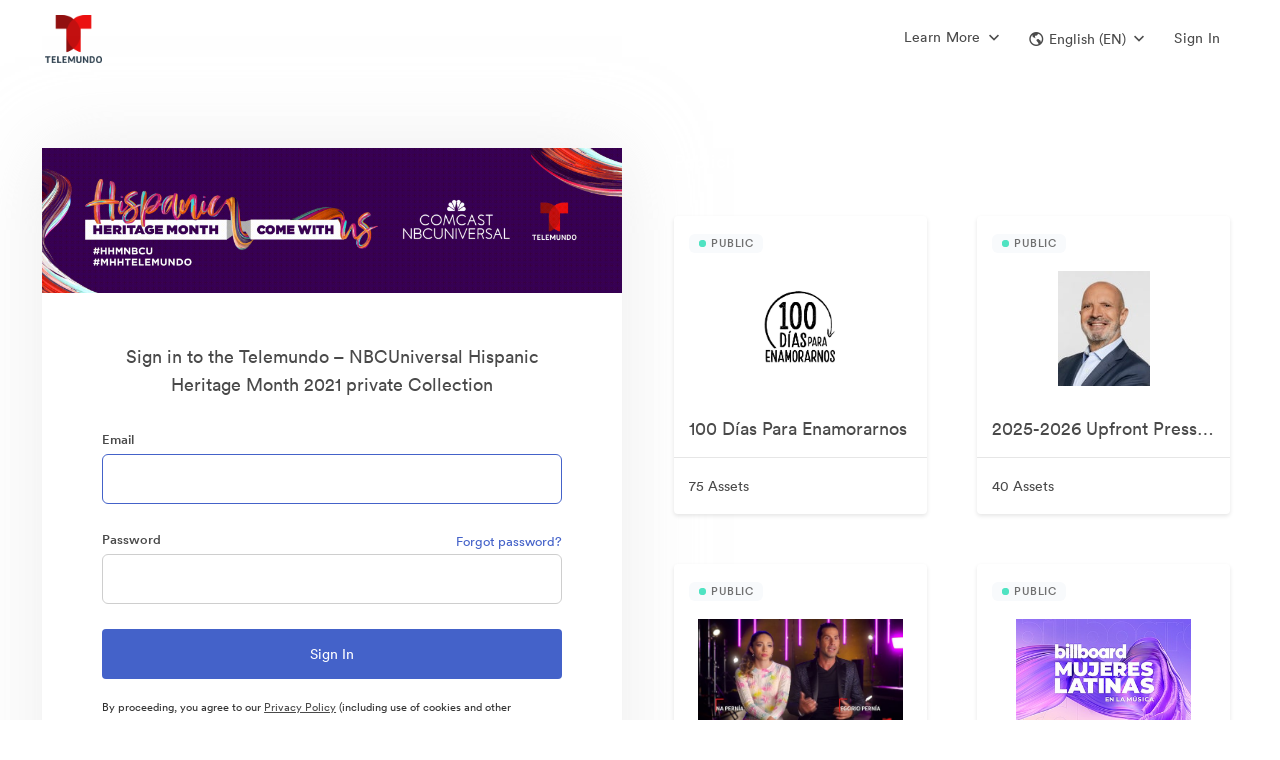

--- FILE ---
content_type: text/html; charset=utf-8
request_url: https://publicity.gettyimages.com/telemundo/comewithus
body_size: 156369
content:
<!DOCTYPE html><html><head><meta content="IE=edge" http-equiv="X-UA-Compatible" /><title>Telemundo – NBCUniversal Hispanic Heritage Month 2021  | Telemundo Enterprises Official Brand Assets | Media Manager</title><meta content="!" name="fragment" /><meta content="production" name="env" /><meta content="0" http-equiv="expires" /><link href="https://publicity.gettyimages.com/telemundo/comewithus" hreflang="en" rel="canonical" /><link href="https://publicity.gettyimages.com/telemundo/comewithus?locale=es" hreflang="es" rel="alternate" /><link href="https://publicity.gettyimages.com/telemundo/comewithus?locale=de" hreflang="de" rel="alternate" /><link href="https://publicity.gettyimages.com/telemundo/comewithus?locale=fr" hreflang="fr" rel="alternate" /><link href="https://publicity.gettyimages.com/telemundo/comewithus?locale=nl" hreflang="nl" rel="alternate" /><link href="https://publicity.gettyimages.com/telemundo/comewithus?locale=ja" hreflang="ja" rel="alternate" /><link href="https://publicity.gettyimages.com/telemundo/comewithus?locale=zh" hreflang="zh" rel="alternate" /><link href="https://publicity.gettyimages.com/telemundo/comewithus?locale=fi" hreflang="fi" rel="alternate" /><link href="https://publicity.gettyimages.com/telemundo/comewithus?locale=el" hreflang="el" rel="alternate" /><link href="https://publicity.gettyimages.com/telemundo/comewithus?locale=it" hreflang="it" rel="alternate" /><link href="https://publicity.gettyimages.com/telemundo/comewithus?locale=ko" hreflang="ko" rel="alternate" /><link href="https://publicity.gettyimages.com/telemundo/comewithus?locale=nn" hreflang="nn" rel="alternate" /><link href="https://publicity.gettyimages.com/telemundo/comewithus?locale=pl" hreflang="pl" rel="alternate" /><link href="https://publicity.gettyimages.com/telemundo/comewithus?locale=pt" hreflang="pt" rel="alternate" /><link href="https://publicity.gettyimages.com/telemundo/comewithus?locale=sv" hreflang="sv" rel="alternate" /><link href="https://publicity.gettyimages.com/telemundo/comewithus?locale=ru" hreflang="ru" rel="alternate" /><link href="https://publicity.gettyimages.com/telemundo/comewithus?locale=tr" hreflang="tr" rel="alternate" /><link href="https://publicity.gettyimages.com/telemundo/comewithus?locale=bg" hreflang="bg" rel="alternate" /><link href="https://publicity.gettyimages.com/telemundo/comewithus?locale=vi" hreflang="vi" rel="alternate" /><link href="https://publicity.gettyimages.com/telemundo/comewithus?locale=ro" hreflang="ro" rel="alternate" /><link href="https://publicity.gettyimages.com/telemundo/comewithus?locale=hu" hreflang="hu" rel="alternate" /><link href="https://publicity.gettyimages.com/telemundo/comewithus?locale=cs" hreflang="cs" rel="alternate" /><link href="https://publicity.gettyimages.com/telemundo/comewithus?locale=th" hreflang="th" rel="alternate" /><script>(!function(){window.semaphore=window.semaphore||[],window.ketch=function(){window.semaphore.push(arguments)};var n=document.createElement("script");n.type="text/javascript",n.src="https://global.ketchcdn.com/web/v2/config/smartsheet/brandfolder_com_core_app/boot.js",n.defer=n.async=!0,document.getElementsByTagName("head")[0].appendChild(n)}())</script><meta content="noindex" name="st:robots" /><link rel='preconnect' href='https://assets2.brandfolder.io' crossorigin>
<link rel='preconnect' href='https://assets.brandfolder.com' crossorigin>
<link rel='preconnect' href='https://static.brandfolder.com' crossorigin>
<link rel='preconnect' href='https://fonts.brandfolder.com' crossorigin>
<link rel='preconnect' href='https://www.gstatic.com' crossorigin>
<link rel='preconnect' href='https://cdn.fs.brandfolder.com' crossorigin>
<link rel="preload" href="https://fonts.brandfolder.com/circular/lineto-circular-medium.woff2" as="font" crossorigin>
<link rel="preload" href="https://static.brandfolder.com/assets/application-1324a5a3f358c78f2044246373543f84a589cbfc46be6da0cb6c40c0a83edb17.css" as="style">
<link rel="preload" href="https://static.brandfolder.com/assets/application-8c5382cc3693cb7b1b4ee2b9bbd6665264176371f53b051a9be310138a1f29b7.js" as="script">
<link rel="prefetch" href="https://static.brandfolder.com/assets/Brandfolder_logo_bug_aqua-abf6047d28ece09951f2a5e9f3dde01871adf9b78895ea2dce8dec535918a369.png">
<meta name="csrf-param" content="authenticity_token" />
<meta name="csrf-token" content="rz1EkXKJwGqgi8K-L2FGVCyCWi8Uf1F4rWVb-HXqk7mXDaDXYl0nBvkR3DfroX8ElIyqm-hjvvr0cZe_2Wjzlw" /><meta charset="utf-8">
<meta name="description" content="Find Telemundo – NBCUniversal Hispanic Heritage Month 2021 official logos, images, and brand assets with usage guidelines within this collection on Brandfolder, the home for digital asset management.">
<meta property="og:title" content="Telemundo – NBCUniversal Hispanic Heritage Month 2021  | Telemundo Enterprises Official Brand Assets | Media Manager">
<meta property="og:description" content="Find Telemundo – NBCUniversal Hispanic Heritage Month 2021  official logos, images, and brand assets with usage guidelines within this collection on Brandfolder, the home for digital asset management.">
<meta property="og:url" content="https://brandfolder.com/telemundo/comewithus">
<meta property="og:type" content="website">
<meta property="og:image" content="https://damthumbs.gettyimages.com/at/hqk5jnmx367j33bf42cn7/v/1006538238?expiry=1769563913&amp;fit=bounds&amp;height=400&amp;sig=NGI4ZGIzMmNjMTU2ZDJiZDBmZDMwNGQ0MGJmODNmMzg0YmQ1YjJhOQ%3D%3D&amp;width=550">
<meta property="og:image:secure_url" content="https://damthumbs.gettyimages.com/at/hqk5jnmx367j33bf42cn7/v/1006538238?expiry=1769563913&amp;fit=bounds&amp;height=400&amp;sig=NGI4ZGIzMmNjMTU2ZDJiZDBmZDMwNGQ0MGJmODNmMzg0YmQ1YjJhOQ%3D%3D&amp;width=550">
<meta name="author" content="Brandfolder">
<meta name="viewport" content="width=device-width, initial-scale=1.0, maximum-scale=1.0"><meta content="noindex" name="robots" /><link crossorigin="anonymous" href="https://assets.dam.gettyimages.com/favicon_image_v3/brandfolder/nr5vxsj6rqfxfwmmj3865n/20231205225314520855/Telemundo_Favicon_New.png?Expires=1769045514&amp;KeyName=gcs-bfldr-prod&amp;Signature=j2ZN_mO_modRsTQjchve0T5dA6w=" rel="apple-touch-icon" /><link crossorigin="anonymous" href="https://assets.dam.gettyimages.com/favicon_image_v3/brandfolder/nr5vxsj6rqfxfwmmj3865n/20231205225314520855/Telemundo_Favicon_New.png?Expires=1769045514&amp;KeyName=gcs-bfldr-prod&amp;Signature=j2ZN_mO_modRsTQjchve0T5dA6w=" rel="icon" /><link href="https://assets.dam.gettyimages.com/favicon_image_v3/brandfolder/nr5vxsj6rqfxfwmmj3865n/20231205225314520855/Telemundo_Favicon_New.png?Expires=1769045514&amp;KeyName=gcs-bfldr-prod&amp;Signature=j2ZN_mO_modRsTQjchve0T5dA6w=" rel="shortcut icon" type="image/x-icon" /><meta content="https://static.brandfolder.com/assets/apple-touch-icon-144x144-ca87cd895ce5599c8a40ca2177b15fa8d415077f272f5026ab48185cdf03fef5.png" name="msapplication-TileImage" /><style data-styled="active"></style><link rel="stylesheet" href="https://static.brandfolder.com/packs/css/application-b8fa29c9.css" media="screen" /><link rel="stylesheet" href="https://static.brandfolder.com/assets/application-1324a5a3f358c78f2044246373543f84a589cbfc46be6da0cb6c40c0a83edb17.css" media="all" /><script src="https://static.brandfolder.com/packs/js/application-447b7c82d44985f5d989.js"></script><script src="https://static.brandfolder.com/assets/gettext.iife.min-61c9f628f854b6011165c934081b4fa73dc4bbdcb4a94a543a99466bf4305eab.js"></script><script>(function() {
  if (!window.i18n) { return; }
  window.translation = {"":{"language":"en","plural-forms":"nplurals=2; plural=n != 1;"},"Failed to create approval":"Failed to create approval","Failed to update approval":"Failed to update approval","Failed to destroy approval":"Failed to destroy approval","Custom field keys must be created on a Brandfolder":"Custom field keys must be created on a Brandfolder","An automation already exists with this trigger.":"An automation already exists with this trigger.","An identical action already exists with a trigger of this type.":"An identical action already exists with a trigger of this type.","Bulk Management":"Bulk Management","Tags":"Tags","View and manage manual and auto-generated Tags associated with assets in your Brandfolder.":"View and manage manual and auto-generated Tags associated with assets in your Brandfolder.","Custom Fields":"Custom Fields","Rename, prioritize, or delete Custom Field keys and values belonging to your assets.":"Rename, prioritize, or delete Custom Field keys and values belonging to your assets.","Labels":"Labels","Enhance your asset organization by configuring the folder structures for your Labels.":"Enhance your asset organization by configuring the folder structures for your Labels.","Share Links":"Share Links","Manage your Share Links: rename, add/remove assets, expire the link, change permissions, or delete.":"Manage your Share Links: rename, add/remove assets, expire the link, change permissions, or delete.","Upload Links":"Upload Links","View guest Upload Links, and all the details associated with them.":"View guest Upload Links, and all the details associated with them.","SFTP Ingest":"SFTP Ingest","Quickly ingest large file sizes and quantities of assets from a SFTP server directly into Brandfolder.":"Quickly ingest large file sizes and quantities of assets from a SFTP server directly into Brandfolder.","Upload CSV":"Upload CSV","Upload and manage your CSV metasheets, empowering batch asset updates.":"Upload and manage your CSV metasheets, empowering batch asset updates.","Asset Automation":"Asset Automation","Define triggers and actions that help automate asset data, asset distribution, and watermarks.":"Define triggers and actions that help automate asset data, asset distribution, and watermarks.","Cropping":"Cropping","Configure and manage your crop settings, allowing users to access preset dimensions and aspect ratios.":"Configure and manage your crop settings, allowing users to access preset dimensions and aspect ratios.","Metadata Conversions":"Metadata Conversions","Generate Custom Fields or Tags based on embedded metadata from each asset's first attachment.":"Generate Custom Fields or Tags based on embedded metadata from each asset's first attachment.","Duplicate Attachments":"Duplicate Attachments","Review all asset duplicates in your Brandfolder that have been detected through AI.":"Review all asset duplicates in your Brandfolder that have been detected through AI.","Translations":"Translations","Upload and manage translations for your Brandfolder using CSV templates.":"Upload and manage translations for your Brandfolder using CSV templates.","User Management":"User Management","Manage user invitations, messaging, and permissions":"Manage user invitations, messaging, and permissions","User Groups":"User Groups","Manage user groups":"Manage user groups","People":"People","Manage and tag people in your assets for better organization and searchability.":"Manage and tag people in your assets for better organization and searchability.","Successfully updated":"Successfully updated","Certain settings may require a moment to take effect":"Certain settings may require a moment to take effect","Add assets from":"Add assets from","with bulk selection":"with bulk selection","Inaccessible Design Editor":"Inaccessible Design Editor","Video Conversion for % {filename}":"Video Conversion for % {filename}","Click the button to download your Converted Asset (expires in 24 hours).":"Click the button to download your Converted Asset (expires in 24 hours).","Download Video Conversion":"Download Video Conversion","Invitation is no longer valid":"Invitation is no longer valid","This resource may have been removed or the invitation has expired. Please contact your administrator for further details.":"This resource may have been removed or the invitation has expired. Please contact your administrator for further details.","Over limit":"Over limit","You may have accepted this invite already; try logging in to access. Otherwise it may have been cancelled by the inviter.":"You may have accepted this invite already; try logging in to access. Otherwise it may have been cancelled by the inviter.","You cannot invite users at a higher permission level.":"You cannot invite users at a higher permission level.","You are not authorized to deactivate this invitation.":"You are not authorized to deactivate this invitation.","You cannot remove invites of a higher permission level.":"You cannot remove invites of a higher permission level.","Invitation has expired":"Invitation has expired","This invitation has already been used or has expired.":"This invitation has already been used or has expired.","Invitation Mismatch":"Invitation Mismatch","This invitation belongs to another email.":"This invitation belongs to another email.","Password recovery sent":"Password recovery sent","A password recovery email, if the email exists within our system, is being sent to:":"A password recovery email, if the email exists within our system, is being sent to:","It may take a few minutes to arrive.":"It may take a few minutes to arrive.","Unable to Reset Password":"Unable to Reset Password","Your account is tied to another system. Please contact your SSO provider to reset your password.":"Your account is tied to another system. Please contact your SSO provider to reset your password.","Something went wrong":"Something went wrong","That reset token is invalid or expired. Try sending a new email.":"That reset token is invalid or expired. Try sending a new email.","You do not have access to this portal":"You do not have access to this portal","Approval Requested":"Approval Requested","Inaccessible Template":"Inaccessible Template","Template unavailable due to deletion or lack of access":"Template unavailable due to deletion or lack of access","Template unavailable or may have been deleted.":"Template unavailable or may have been deleted.","PrintUI Job Not Found":"PrintUI Job Not Found","PrintUI Job has expired, redirecting to a blank template.":"PrintUI Job has expired, redirecting to a blank template.","Inaccessible Video Template":"Inaccessible Video Template","Unavailable due to deletion or lack of access":"Unavailable due to deletion or lack of access","Storyteq template unavailable due to deletion or lack of access":"Storyteq template unavailable due to deletion or lack of access","Unlimited":"Unlimited","Storage":"Storage","Advanced Video":"Advanced Video","Video Streaming":"Video Streaming","0 minutes left":"0 minutes left","Video streaming details":"Video streaming details","CDN":"CDN","View usage":"View usage","Brandfolders":"Brandfolders","Assets":"Assets","Collections":"Collections","Workspaces":"Workspaces","Brandguides":"Brandguides","Total roles":"Total roles","Administrators":"Administrators","Collaborators":"Collaborators","Portal":"Portal","Incorrect current password.":"Incorrect current password.","by":"by","Uploader Message":"Uploader Message","Created on":"Created on","Approved by":"Approved by","Requires":"Requires","additional approval":"additional approval","from":"from","and":"and","Expires from":"Expires from","on":"on","Users at the Organization level will have access to this":"Users at the Organization level will have access to this","even if they are not listed here.":"even if they are not listed here.","Users at the Organization":"Users at the Organization","level will have access to this":"level will have access to this","Parent":"Parent","Only users explicitly listed here will have access to this":"Only users explicitly listed here will have access to this","Processed videos will be uploaded to":"Processed videos will be uploaded to","a section you may not have access to":"a section you may not have access to","when complete":"when complete","Please contact an administrator for details":"Please contact an administrator for details","the":"the","Section":"Section","in":"in","number required":"number required","numbers required":"numbers required","symbol character required":"symbol character required","symbol characters required":"symbol characters required","lowercase character required":"lowercase character required","lowercase characters required":"lowercase characters required","uppercase character required":"uppercase character required","uppercase characters required":"uppercase characters required","Invitation Created":["Invitation Created","Invitations Created"],"Error Creating Invitations":"Error Creating Invitations","An error occurred and no invitations were sent.":"An error occurred and no invitations were sent.","The user was invited but won’t be able to accept until you increase your plan limit. No emails were sent.":["The user was invited but won’t be able to accept until you increase your plan limit. No emails were sent.","All users were invited but some won’t be able to accept until you increase your plan limit. No emails were sent."],"The user was invited or added. No emails were sent.":["The user was invited or added. No emails were sent.","All users were invited or added. No emails were sent."],"The user was invited but won’t be able to accept until you increase your plan limit.":["The user was invited but won’t be able to accept until you increase your plan limit.","All users were invited but some won’t be able to accept until you increase your plan limit."],"The user was invited via email or added.":["The user was invited via email or added.","All users were invited via email or added."],"Added User Group Member":["Added User Group Member","Added User Group Members"],"%{user_name} was added to %{user_group_name}.":["%{user_name} was added to %{user_group_name}.","All users were added to %{user_group_name}."],"Error Adding User Group Member":["Error Adding User Group Member","Error Adding User Group Members"],"%{user_name} could not be added to %{user_group_name} because you have reached your plan limit.":["%{user_name} could not be added to %{user_group_name} because you have reached your plan limit.","The requested users could not be added to %{user_group_name} because you have reached your plan limit."],"Error Adding User Group Members":"Error Adding User Group Members","An error occurred and members were not added to the user group.":"An error occurred and members were not added to the user group.","No new permissions were added to %{user_group_name}":"No new permissions were added to %{user_group_name}","If you want to change a permission level, please delete and then create a new permission.":"If you want to change a permission level, please delete and then create a new permission.","Error Adding User Group Permission":["Error Adding User Group Permission","Error Adding User Group Permissions"],"The %{permission_level} permission could not be added to %{user_group_name} for this resource because you have reached your plan limit (%{resources}).":["The %{permission_level} permission could not be added to %{user_group_name} for this resource because you have reached your plan limit (%{resources}).","The %{permission_level} permission could not be added to %{user_group_name} for these resources because you have reached your plan limit (%{resources})."],"Error Adding User Group Permissions":"Error Adding User Group Permissions","An error occurred and permissions were not added to the user group.":"An error occurred and permissions were not added to the user group.","Added User Group Permission":["Added User Group Permission","Added User Group Permissions"],"The %{permission_level} permission was added to %{user_group_name} for this resource (%{resources}).":["The %{permission_level} permission was added to %{user_group_name} for this resource (%{resources}).","The %{permission_level} permission was added to %{user_group_name} for these resources (%{resources})."],"Video too short to process":"Video too short to process","You can still download the video, but to view a thumbnail and play the video within Brandfolder, upload a video that's at least 0.5 seconds long.":"You can still download the video, but to view a thumbnail and play the video within Brandfolder, upload a video that's at least 0.5 seconds long.","Video too long to process":"Video too long to process","You can still download the video, but to view a thumbnail and play the video within Brandfolder, upload a video that's no more than 12 hours long.":"You can still download the video, but to view a thumbnail and play the video within Brandfolder, upload a video that's no more than 12 hours long.","Unable to process file":"Unable to process file","Please review the file and try uploading it again.":"Please review the file and try uploading it again.","Template Approval Request From %{customizer_email}":"Template Approval Request From %{customizer_email}","Your template has been approved.":"Your template has been approved.","Your template has been unapproved.":"Your template has been unapproved.","An admin has updated your template.":"An admin has updated your template.","I've granted you access to %{invited_resource}!":"I've granted you access to %{invited_resource}!","You've been granted access to %{invited_resource}!":"You've been granted access to %{invited_resource}!","I'd like to make you a collaborator on %{invited_resource}!":"I'd like to make you a collaborator on %{invited_resource}!","You've been invited as a collaborator on %{invited_resource}!":"You've been invited as a collaborator on %{invited_resource}!","I'd like to make you an admin on %{invited_resource}!":"I'd like to make you an admin on %{invited_resource}!","You've been invited as an admin on %{invited_resource}!":"You've been invited as an admin on %{invited_resource}!","I'd like to make you an owner on %{invited_resource}!":"I'd like to make you an owner on %{invited_resource}!","You've been invited as an owner on %{invited_resource}!":"You've been invited as an owner on %{invited_resource}!","I'd like to make you an %{custom_permission_label} on %{invited_resource}!":"I'd like to make you an %{custom_permission_label} on %{invited_resource}!","You've been invited as an %{custom_permission_label} on %{invited_resource}!":"You've been invited as an %{custom_permission_label} on %{invited_resource}!","I'd like to make you a %{custom_permission_label} on %{invited_resource}!":"I'd like to make you a %{custom_permission_label} on %{invited_resource}!","You've been invited as a %{custom_permission_label} on %{invited_resource}!":"You've been invited as a %{custom_permission_label} on %{invited_resource}!","%{access_granter} has granted you access to %{invited_resource} as a guest.":"%{access_granter} has granted you access to %{invited_resource} as a guest.","You've been granted access to %{invited_resource} as a guest.":"You've been granted access to %{invited_resource} as a guest.","%{access_granter} has granted you access to %{invited_resource} as a collaborator.":"%{access_granter} has granted you access to %{invited_resource} as a collaborator.","You've been granted access to %{invited_resource} as a collaborator.":"You've been granted access to %{invited_resource} as a collaborator.","%{access_granter} has granted you access to %{invited_resource} as an admin.":"%{access_granter} has granted you access to %{invited_resource} as an admin.","You've been granted access to %{invited_resource} as an admin.":"You've been granted access to %{invited_resource} as an admin.","%{access_granter} has granted you access to %{invited_resource} as an owner.":"%{access_granter} has granted you access to %{invited_resource} as an owner.","You've been granted access to %{invited_resource} as an owner.":"You've been granted access to %{invited_resource} as an owner.","%{access_granter} has granted you access to %{invited_resource} as an %{custom_permission_label}.":"%{access_granter} has granted you access to %{invited_resource} as an %{custom_permission_label}.","You've been granted access to %{invited_resource} as an %{custom_permission_label}.":"You've been granted access to %{invited_resource} as an %{custom_permission_label}.","%{access_granter} has granted you access to %{invited_resource} as a %{custom_permission_label}.":"%{access_granter} has granted you access to %{invited_resource} as a %{custom_permission_label}.","You've been granted access to %{invited_resource} as a %{custom_permission_label}.":"You've been granted access to %{invited_resource} as a %{custom_permission_label}.","send":"send","You have been added to %{user_group_name}.":"You have been added to %{user_group_name}.","New permissions have been added to %{user_group_name}.":"New permissions have been added to %{user_group_name}.","Password is required when simple password is enabled":"Password is required when simple password is enabled","Colors":"Colors","Invalid Expiration date":"Invalid Expiration date","Minimum count of password characters:":"Minimum count of password characters:","%{level}":"%{level}","out of":"out of","External Media":"External Media","Web Fonts":"Web Fonts","Files (Images, Videos, etc...)":"Files (Images, Videos, etc...)","%{asset_count} Assets Added To Collection":"%{asset_count} Assets Added To Collection","%{resource_name} Guest Passkey changed":"%{resource_name} Guest Passkey changed","The guest passkey for %{resource_name} has been disabled.":"The guest passkey for %{resource_name} has been disabled.","View new passkey in %{resource_name} settings":"View new passkey in %{resource_name} settings","%{resource_name} Guest Passkey expires in %{days} %{day_word}":"%{resource_name} Guest Passkey expires in %{days} %{day_word}","%{resource_name} Guest Passkey expires soon":"%{resource_name} Guest Passkey expires soon","For security reasons, all future Brandfolder guest passkeys will require an expiration date. Please update the passkey for \u003ca href='%{privacy_url}'\u003e%{resource_name}\u003c/a\u003e within the next %{policy_days} days.":"For security reasons, all future Brandfolder guest passkeys will require an expiration date. Please update the passkey for \u003ca href='%{privacy_url}'\u003e%{resource_name}\u003c/a\u003e within the next %{policy_days} days.","\u003ca href='%{privacy_url}'\u003eUpdate passkey in %{resource_name} settings\u003c/a\u003e":"\u003ca href='%{privacy_url}'\u003eUpdate passkey in %{resource_name} settings\u003c/a\u003e","Update Passkey":"Update Passkey","%{resource_name} Guest Passkey expired":"%{resource_name} Guest Passkey expired","Set New Passkey":"Set New Passkey","Template Approval Requested":"Template Approval Requested","Template approval request from %{customizer_name}.":"Template approval request from %{customizer_name}.","View template":"View template","Your version of the %{asset_name} template has been approved by %{approver_name}.":"Your version of the %{asset_name} template has been approved by %{approver_name}.","Your version of the %{asset_name} template has been unapproved by %{approver_name}.":"Your version of the %{asset_name} template has been unapproved by %{approver_name}.","Template Approved":"Template Approved","Template Unapproved":"Template Unapproved","Password Changed":"Password Changed","Your account password was successfully changed on %{formatted_time}. If you did not make this change, please contact support immediately.":"Your account password was successfully changed on %{formatted_time}. If you did not make this change, please contact support immediately.","Press/Links":"Press/Links","Text/Information":"Text/Information","Workspace":"Workspace","Collection":["Collection","Collections"],"Workspace Settings":"Workspace Settings","Customize":"Customize","Workspace Name":"Workspace Name","Name":"Name","Your Workspace":"Your Workspace","Your Collection":"Your Collection","Description":"Description","Tagline":"Tagline","Workspace Description":"Workspace Description","Collection Tagline":"Collection Tagline","Workspace User Agreement":"Workspace User Agreement","Collection User Agreement":"Collection User Agreement","Update Workspace":"Update Workspace","Update Collection":"Update Collection","Delete Workspace":"Delete Workspace","Delete Collection":"Delete Collection","Find similar files to":"Find similar files to","Exact Duplicates":"Exact Duplicates","Visually similar":"Visually similar","You have notifications":"You have notifications","Access Requests":"Access Requests","Users awaiting access":"Users awaiting access","Unapproved Assets":"Unapproved Assets","Pending assets updated in the past hour":"Pending assets updated in the past hour","Assets Added":"Assets Added","Assets added in the past hour":"Assets added in the past hour","No %{body}":"No %{body}","Notifications from the past hour":"Notifications from the past hour","View":"View","and ":"and ","more ":"more ","in ":"in ","Notification Center":"Notification Center","View in ":"View in ","Approve":"Approve","Requests":"Requests","CDN Details for":"CDN Details for","Request Upgrade":"Request Upgrade","Back to Subscription Overview":"Back to Subscription Overview","CDN Usage":"CDN Usage","Bandwidth":"Bandwidth","Limit":"Limit","% Used of Limit":"% Used of Limit","used":"used","Your account is close to reaching its CDN limit.":"Your account is close to reaching its CDN limit.","Increase limit":"Increase limit","Your account has reached its CDN limit.":"Your account has reached its CDN limit.","Start Date":"Start Date","Reset Date":"Reset Date","Bandwidth Usage - Monthly":"Bandwidth Usage - Monthly","Export CSV":"Export CSV","Month":"Month","Hits":"Hits","Bandwidth Usage - Last 90 Days":"Bandwidth Usage - Last 90 Days","Day":"Day","Usage by Referrers - Last 90 Days":"Usage by Referrers - Last 90 Days","Referrer - Domain":"Referrer - Domain","View Details":"View Details","Details":"Details","Top Assets/Attachments - Last 90 Days":"Top Assets/Attachments - Last 90 Days","View Asset":"View Asset","Back to CDN Usage":"Back to CDN Usage","Usage by Referrers - Last 90 Days for":"Usage by Referrers - Last 90 Days for","Usage from":"Usage from","- Last 90 Days":"- Last 90 Days","Page":"Page","Bandwidth GB":"Bandwidth GB","Available Integrations":"Available Integrations","View all integrations":"View all integrations","Can't find the integration you're looking for? Let us know ":"Can't find the integration you're looking for? Let us know ","here.":"here.","Video Streaming Details for":"Video Streaming Details for","Video Streaming Usage":"Video Streaming Usage","Minutes":"Minutes","Your account has reached its Video Streaming limit.":"Your account has reached its Video Streaming limit.","Minutes Usage - Monthly":"Minutes Usage - Monthly","Top Assets by Minutes Used - Last 90 Days":"Top Assets by Minutes Used - Last 90 Days","Asset Key":"Asset Key","Your weekly ":"Your weekly "," summary":" summary","Happy ":"Happy ","You had activity in your ":"You had activity in your "," this week, including ":" this week, including ","Top Downloaded Asset":"Top Downloaded Asset","No Downloaded Assets":"No Downloaded Assets","Top Viewed Asset":"Top Viewed Asset","No Viewed Assets":"No Viewed Assets","Updates to your %{library_name}":"Updates to your %{library_name}","new %{noun}":"new %{noun}","new asset":["new asset","new assets %{verb}"],"asset %{verb}":"asset %{verb}","No new updates":"No new updates","View this week's uploads":"View this week's uploads","Want access to more data? ":"Want access to more data? ","Email us":"Email us"," and ask about Brandfolder Insights.":" and ask about Brandfolder Insights.","Name Contains":"Name Contains","Name contains":"Name contains","Contains":"Contains","expiration updated":"expiration updated","When enabled, visitors may view assets, but must request access to download individual assets.":"When enabled, visitors may view assets, but must request access to download individual assets.","normal string":"normal string","Analytics for ":"Analytics for ","Analytics \u0026 Events Updated":"Analytics \u0026 Events Updated"," Fetching Media":" Fetching Media","Adding Asset":"Adding Asset"," Updating Asset":" Updating Asset","Deleting":"Deleting","Successfully deleted ":"Successfully deleted ","Error deleting asset. Please try again.":"Error deleting asset. Please try again.","Successfully Deleted":"Successfully Deleted","Cannot Disable Control Custom Fields":"Cannot Disable Control Custom Fields","You cannot disable Control Custom Fields while assets have multiple values applied. Please remove all multiple values from assets using Bulk Management \u003e Custom Fields before turning this feature off.":"You cannot disable Control Custom Fields while assets have multiple values applied. Please remove all multiple values from assets using Bulk Management \u003e Custom Fields before turning this feature off.","Could not make private":"Could not make private","Brandfolder's Brandfolder cannot be private.":"Brandfolder's Brandfolder cannot be private.","Your Brandfolder is now private":"Your Brandfolder is now private","Your Brandfolder is now public":"Your Brandfolder is now public","Unable to update Brandfolder. Try again.":"Unable to update Brandfolder. Try again.","Could not update user agreement":"Could not update user agreement","Your Brandfolder requires no user agreement.":"Your Brandfolder requires no user agreement.","Your Brandfolder now requires a user agreement":"Your Brandfolder now requires a user agreement","Could not convert file":"Could not convert file","Sorry, the file could not be converted.":"Sorry, the file could not be converted.","Hang tight! We're preparing your download...":"Hang tight! We're preparing your download...","Hang tight! We're preparing your download... ":"Hang tight! We're preparing your download... "," of ":" of ","Something went wrong. Try again soon!":"Something went wrong. Try again soon!","Bulk Download \u0026 Sharing":"Bulk Download \u0026 Sharing","Hang tight! We're building your CSV download":"Hang tight! We're building your CSV download","An error occured!":"An error occured!","Please try again!":"Please try again!","Saving":"Saving","Done":"Done","Your collection is now private":"Your collection is now private","Your collection is now public":"Your collection is now public","Your Collection requires no user agreement.":"Your Collection requires no user agreement.","Your Collection now requires a user agreement":"Your Collection now requires a user agreement","Invalid email address":"Invalid email address","Really?":"Really?","Are you sure you want to delete this invitation?\n\n":"Are you sure you want to delete this invitation?\n\n","Delete":"Delete","Are you sure you want to delete ":"Are you sure you want to delete "," selected ":" selected ","access requests":"access requests","access request":"access request","Confirm Delete":"Confirm Delete","Are you sure you want to remove this user from all properties in this Organization?\n\n":"Are you sure you want to remove this user from all properties in this Organization?\n\n","Are you sure you want to remove this user?\n\n":"Are you sure you want to remove this user?\n\n","Remove":"Remove","Choose an access level and click 'Send Invites'":"Choose an access level and click 'Send Invites'","Default Permission Saved":"Default Permission Saved","This setting has been saved for new users.":"This setting has been saved for new users.","Error Saving Default Permission":"Error Saving Default Permission","The default permission was not saved. Try refreshing the page and setting the permission again.":"The default permission was not saved. Try refreshing the page and setting the permission again.","Reusable":"Reusable","invite link for":"invite link for","access":"access","invited as a":"invited as a","Resend invitation":"Resend invitation","Invitation Link":"Invitation Link","Email link":"Email link","Copy to clipboard":"Copy to clipboard","There is no way to undo this action. It is immediate and all users belonging to this Library will lose access.":"There is no way to undo this action. It is immediate and all users belonging to this Library will lose access.","There is no way to undo this action. It is immediate and all users belonging to this Brandfolder will lose access.":"There is no way to undo this action. It is immediate and all users belonging to this Brandfolder will lose access.","To confirm deletion, please enter the URL for the Library below: ":"To confirm deletion, please enter the URL for the Library below: ","To confirm deletion, please enter the URL for the Brandfolder below: ":"To confirm deletion, please enter the URL for the Brandfolder below: ","Please note this action will delete any associated Brandguides.":"Please note this action will delete any associated Brandguides.","Type the name of your ":"Type the name of your ","An error occured and this ":"An error occured and this "," was not deleted! Please try again and contact support if the error persists.":" was not deleted! Please try again and contact support if the error persists.","Guest Upload Link":"Guest Upload Link"," Deleting this asset will cause broken image links on sites where it's embedded. Check the usage tab to see active external links before deleting. \\n\\n":" Deleting this asset will cause broken image links on sites where it's embedded. Check the usage tab to see active external links before deleting. \\n\\n","This asset has external links.":"This asset has external links.","Are you sure you want to remove ":"Are you sure you want to remove "," from the collection?\n\n":" from the collection?\n\n","Invalid Hex Color":"Invalid Hex Color","Please enter a valid hex code beginning with #":"Please enter a valid hex code beginning with #","Brandfolder Updated!":"Brandfolder Updated!","Asset background color updated.":"Asset background color updated.","Update Failed!":"Update Failed!","Please try again.":"Please try again.","Collection Updated! ":"Collection Updated! ","Brandfolder Updated! ":"Brandfolder Updated! ","Setting updated.":"Setting updated.","Web to print setting updated.":"Web to print setting updated.","Don't allow duplicates settings updated.":"Don't allow duplicates settings updated.","Default search settings updated.":"Default search settings updated.","Default sections display setting updated.":"Default sections display setting updated.","Default pins display setting updated.":"Default pins display setting updated.","Social share updated.":"Social share updated.","Custom Aspect Ratio updated.":"Custom Aspect Ratio updated.","Auto tagging updated.":"Auto tagging updated.","Share settings updated.":"Share settings updated.","Positioning settings updated.":"Positioning settings updated.","View Only setting updated.":"View Only setting updated.","Guest commenting settings updated.":"Guest commenting settings updated.","Required Approvals":"Required Approvals","This will affect which assets are accessible to all users of this Brandfolder.":"This will affect which assets are accessible to all users of this Brandfolder.","Change":"Change","Are you sure?":"Are you sure?","Are you sure you want to change approval settings?":"Are you sure you want to change approval settings?","Please choose one approver in the dropdown menu, or select a different setting.":"Please choose one approver in the dropdown menu, or select a different setting.","Please choose at least two approvers in the list, or select a different setting.":"Please choose at least two approvers in the list, or select a different setting.","Processing Assets":"Processing Assets","Approvals settings updated.":"Approvals settings updated.","Please reload this page and try again.":"Please reload this page and try again.","Asset Updated":"Asset Updated","360 Viewer setting updated":"360 Viewer setting updated","Settings for":"Settings for","Not Authorized":"Not Authorized","This feature is only available to Owners \u0026 Admins.":"This feature is only available to Owners \u0026 Admins.","Remove field":"Remove field","Enter your email for access to this Brandfolder:":"Enter your email for access to this Brandfolder:","Invalid email":"Invalid email"," does not appear to be a valid email address.":" does not appear to be a valid email address.","Enter your email for access to this Collection:":"Enter your email for access to this Collection:","Value lower than minimum":"Value lower than minimum","Still working...":"Still working...","No really, still working on it...":"No really, still working on it...","Beginning Download":"Beginning Download","Width over maximum":"Width over maximum","Width lower than minimum":"Width lower than minimum","Height over maximum":"Height over maximum","Height lower than minimum":"Height lower than minimum","Error during sync. Please try again!":"Error during sync. Please try again!","Copied!":"Copied!","Copied to clipboard":"Copied to clipboard","Uh oh... it looks like you're in need of a subcription":"Uh oh... it looks like you're in need of a subcription","Uh oh... looks like your plan only supports ":"Uh oh... looks like your plan only supports ","There is a problem with your card information, check it and try again.":"There is a problem with your card information, check it and try again.","Delete User":"Delete User","Please enter your current password to delete your user account:":"Please enter your current password to delete your user account:","Are you sure you want to delete your user account?\\n\\n":"Are you sure you want to delete your user account?\\n\\n","Delete Me":"Delete Me","Whoops, looks like something went wrong":"Whoops, looks like something went wrong","Privacy Settings for ":"Privacy Settings for ","Manage Sections":"Manage Sections","Unsaved Changes":"Unsaved Changes","Please click the Add Section button to add the new section before saving changes.\n\n":"Please click the Add Section button to add the new section before saving changes.\n\n","OK":"OK","Are you sure you want to delete the ":"Are you sure you want to delete the "," section?":" section?"," in this section will be permanently deleted!":" in this section will be permanently deleted!","Cancel":"Cancel","Templating Section":"Templating Section","Unable to delete.":"Unable to delete.","Okay":"Okay","Invalid Section Name":"Invalid Section Name","Section names must be unique,\nhave at least one alphanumeric character,\nand must be between 1 and 64 characters in length\n\n":"Section names must be unique,\nhave at least one alphanumeric character,\nand must be between 1 and 64 characters in length\n\n","Sections Updated! Reloading...":"Sections Updated! Reloading...","An error occurred when updating sections. Please try again.":"An error occurred when updating sections. Please try again.","Section name must be unique!":"Section name must be unique!","Section name must have at least one alphanumeric character!":"Section name must have at least one alphanumeric character!","Please select an asset type!":"Please select an asset type!","Manage Users":"Manage Users","Invite Users":"Invite Users","This feature is only available to Admins.":"This feature is only available to Admins.","There is no way to undo this action. It is immediate and all users belonging to this Workspace will lose access.":"There is no way to undo this action. It is immediate and all users belonging to this Workspace will lose access.","There is no way to undo this action. It is immediate and all users belonging to this Collection will lose access.":"There is no way to undo this action. It is immediate and all users belonging to this Collection will lose access.","To confirm deletion, please enter the URL for the Workspace below: ":"To confirm deletion, please enter the URL for the Workspace below: ","To confirm deletion, please enter the URL for the Collection below: ":"To confirm deletion, please enter the URL for the Collection below: ","Deleted!":"Deleted!"," has been successfully deleted.":" has been successfully deleted.","Error deleting - refresh and try again. This ":"Error deleting - refresh and try again. This "," may have already been deleted.":" may have already been deleted.","That url is unavailable!!":"That url is unavailable!!","Close alert button":"Close alert button","Save changes?":"Save changes?","You have unsaved changes!\nDo you want to save them?\n\n":"You have unsaved changes!\nDo you want to save them?\n\n","Yes":"Yes","No":"No","You have unsaved changes.\nDo you want to save them?\n\n":"You have unsaved changes.\nDo you want to save them?\n\n","This version has been approved!":"This version has been approved!","The creator of this version will be notified via email":"The creator of this version will be notified via email","Unable to approve at this moment.":"Unable to approve at this moment.","Please try again later":"Please try again later","This version has been unapproved!":"This version has been unapproved!","Saved to Brandfolder":"Saved to Brandfolder","Unable to save to Brandfolder":"Unable to save to Brandfolder","Recovered":"Recovered","Error":"Error","There was an error recovering this asset.":"There was an error recovering this asset.","This creates multiple %{library_name} tied to the same organization and automatically adds the users above.":"This creates multiple %{library_name} tied to the same organization and automatically adds the users above.","Event Feed":"Event Feed","Integrations":"Integrations","Google Analytics":"Google Analytics","Update":"Update","Google Analytics enabled":"Google Analytics enabled","Access Google Analytics":"Access Google Analytics","Enter your Google Analytics ID to track all events happening in your %{library_name} for things like assets downloaded, pageviews, referrals, and everything else Google Analytics has to offer. For help on how to set this up, visit our":"Enter your Google Analytics ID to track all events happening in your %{library_name} for things like assets downloaded, pageviews, referrals, and everything else Google Analytics has to offer. For help on how to set this up, visit our","Support Portal":"Support Portal","Google Analytics 4 must be used to utilize this feature. We no longer support Google’s Universal Analytics and Universal Analytics 360.":"Google Analytics 4 must be used to utilize this feature. We no longer support Google’s Universal Analytics and Universal Analytics 360.","Read more here.":"Read more here.","Zapier Integration":"Zapier Integration","Webhook enabled":"Webhook enabled","Manage Zaps":"Manage Zaps","Send all of the events you see below as-they-happen to any other service by creating a new":"Send all of the events you see below as-they-happen to any other service by creating a new"," Webhook (Catch Hook) Zap on Zapier ":" Webhook (Catch Hook) Zap on Zapier ","and entering the Webhook URL above.":"and entering the Webhook URL above.","Slack Integration":"Slack Integration","Disable Slack Integration":"Disable Slack Integration","Manage Slack Integration":"Manage Slack Integration","Team":"Team","Channel":"Channel","Send all events as-they-happen to your Slack team chat app.":"Send all events as-they-happen to your Slack team chat app.","Office 365 Integration":"Office 365 Integration","Disable Office 365 Integration":"Disable Office 365 Integration","Group":"Group","Ignored Events":"Ignored Events","Type a comma-separated list of event types to exclude for both the ":"Type a comma-separated list of event types to exclude for both the ","integrations.":"integrations.","View all examples here":"View all examples here","Sign into Brandfolder":"Sign into Brandfolder","Email":"Email","Password":"Password","Sign in":"Sign in","Signin with SAML / SSO":"Signin with SAML / SSO","Email or password incorrect":"Email or password incorrect","No SAML or SSO provider found":"No SAML or SSO provider found","Great News!":"Great News!","A new version of the Brandfolder Adobe plugin is available. We think you'll like it!":"A new version of the Brandfolder Adobe plugin is available. We think you'll like it!","Click here to get it":"Click here to get it","Search Term:":"Search Term:","Pin Name":"Pin Name","Ex: Logos":"Ex: Logos","Create Pin":"Create Pin","Toggle All":"Toggle All","Select All":"Select All","Invite Selected":"Invite Selected","Delete Selected":"Delete Selected","%{privacy} privacy":"%{privacy} privacy","Owners/Admins":"Owners/Admins","Manage settings, privacy \u0026 user permissions":"Manage settings, privacy \u0026 user permissions","Create \u0026 manage Collections":"Create \u0026 manage Collections","Upload, edit, view \u0026 download assets":"Upload, edit, view \u0026 download assets","Add to Collections":"Add to Collections","Guests":"Guests","View Collections":"View Collections","View \u0026 download assets":"View \u0026 download assets","Private privacy":"Private privacy","Public privacy":"Public privacy","Admins":"Admins","Create, edit, view brandguides":"Create, edit, view brandguides","Guests/Collaborators":"Guests/Collaborators","View brandguides":"View brandguides","Stealth privacy":"Stealth privacy","subcollection":["subcollection","subcollections"],"Manage settings, privacy \u0026 user permissions.":"Manage settings, privacy \u0026 user permissions.","Upload, edit, view \u0026 download assets.":"Upload, edit, view \u0026 download assets.","View \u0026 download assets.":"View \u0026 download assets.","The following emails are invalid:":"The following emails are invalid:","The following emails have already been invited:":"The following emails have already been invited:","The following emails already have access:":"The following emails already have access:","1 user was automatically added:":["1 user was automatically added:","%{num} users were automatically added:"],"Permission Level":"Permission Level","Invited On":"Invited On","Share Link":"Share Link","Cancel invitation sent on":"Cancel invitation sent on","No Invites to Display":"No Invites to Display","mail to:":"mail to:","at":"at","Remove from":"Remove from","Send new invitation(s)":"Send new invitation(s)","Enter email addresses (comma-separated) to invite or * for a reusable invite.":"Enter email addresses (comma-separated) to invite or * for a reusable invite.","Add personal message (optional)":"Add personal message (optional)","Invitation permission level":"Invitation permission level","User permissions help documentation link":"User permissions help documentation link","Send Invites":"Send Invites","Pending Invitations":"Pending Invitations","(Invitations expire after 30 days)":"(Invitations expire after 30 days)","No Results Found":"No Results Found","Owners":"Owners","Manage subscription.":"Manage subscription.","Create \u0026 manage Brandfolders.":"Create \u0026 manage Brandfolders.","Manage user permissions.":"Manage user permissions.","Manage the organization's Brandfolders.":"Manage the organization's Brandfolders.","Upload, edit, view \u0026 download assets to the organization's Brandfolders.":"Upload, edit, view \u0026 download assets to the organization's Brandfolders.","View all the organizations Brandfolders.":"View all the organizations Brandfolders.","View \u0026 download assets within all the organization's Brandfolders.":"View \u0026 download assets within all the organization's Brandfolders.","to increase your user limit.":"to increase your user limit.","Create, edit, view portals":"Create, edit, view portals","View portals":"View portals","0 left":"0 left","1 left":"1 left","Organization":"Organization","collection":["collection","collections"],"workspace":["workspace","workspaces"],"brandguide":["brandguide","brandguides"],"portal":["portal","portals"],"%{library_name} Permissions for":"%{library_name} Permissions for","is restricted to admins":"is restricted to admins","Default Permission Level":"Default Permission Level","None":"None","Guest":"Guest","Collaborator":"Collaborator","of":"of","Users":"Users","Download All Users (CSV)":"Download All Users (CSV)","Search users":["Search users","Search %{number} users"],"User":"User","Insights":"Insights","Remove All":"Remove All","No Users to Display":"No Users to Display","Learn more":"Learn more","(SSO)":"(SSO)","(SAML)":"(SAML)","View Insights":"View Insights","Remove user from all %{libraries} and Collections within this Organization":"Remove user from all %{libraries} and Collections within this Organization","All":"All","Invite":"Invite","Message":"Message","Pinned Searches Labels and Queries":"Pinned Searches Labels and Queries","Alphabetize":"Alphabetize","Label":"Label","Query":"Query","Edit Label":"Edit Label","Edit Query":"Edit Query","Add Pinned Searches":"Add Pinned Searches"," Add":" Add","Save":"Save","No Duplicates":"No Duplicates","Attachment":"Attachment","Possible Duplicates":"Possible Duplicates","difference:":"difference:","Search":"Search","Clear search":"Clear search","Max Height":"Max Height","Max Width":"Max Width","Fill":"Fill","Pad":"Pad","Original":"Original","Download":"Download","Share":"Share","Selected":"Selected","Select None":"Select None","page":["page","pages"],"No results found":"No results found","No attachments to download":"No attachments to download","Template":"Template","Project":"Project","Link Name":"Link Name","Company Blog":"Company Blog","URL":"URL","Tip: Add links to your company websites or social presences.":"Tip: Add links to your company websites or social presences.","Asset Missing:":"Asset Missing:","This asset may have been deleted by another user.":"This asset may have been deleted by another user.","Collections you have access to":"Collections you have access to","%{number} Asset":["%{number} Asset","%{number} Assets"],"Publicly available assets":"Publicly available assets","Access to the following assets available by request":"Access to the following assets available by request","Asset":["Asset","Assets"],"Brandguide":"Brandguide","Settings":"Settings","Analytics \u0026 Events":"Analytics \u0026 Events","Get Embed Code":"Get Embed Code","Share %{library_name}":"Share %{library_name}","Delete %{library_name}":"Delete %{library_name}","Archive":"Archive","Step 1: Link to your %{library_name} with the onclick event:":"Step 1: Link to your %{library_name} with the onclick event:","Brand Assets":"Brand Assets","Step 2: Put the Javascript before your closing \u003cbody\u003e tag:":"Step 2: Put the Javascript before your closing \u003cbody\u003e tag:","Visit our":"Visit our","Knowledge Base":"Knowledge Base","for more information and options for using our Popup Embed.":"for more information and options for using our Popup Embed.","If you have a WordPress site, we make it even easier with our":"If you have a WordPress site, we make it even easier with our","Are you a developer? Read about our JSON \u0026 Serve API in our":"Are you a developer? Read about our JSON \u0026 Serve API in our","API Documentation":"API Documentation","This %{library_name} has no assets yet":"This %{library_name} has no assets yet","Upload some assets.":"Upload some assets.","Smartsheet Forms":"Smartsheet Forms","Advanced":"Advanced","Approvals":"Approvals","Unique URL":"Unique URL","Please update any links pointing to the old URL!":"Please update any links pointing to the old URL!","URL is invalid, already taken, or reserved.":"URL is invalid, already taken, or reserved.","Description / Contact":"Description / Contact","Customization Settings":"Customization Settings","Customize your Library look and feel help documentation link":"Customize your Library look and feel help documentation link","Customize your Brandfolder look and feel help documentation link":"Customize your Brandfolder look and feel help documentation link","Brand Color (Hex Code)":"Brand Color (Hex Code)","User Agreement":"User Agreement","Enabled":"Enabled","Disabled":"Disabled","Enabling a user agreement requires the user to agree to the terms of use of your":"Enabling a user agreement requires the user to agree to the terms of use of your","before they can see the content of your":"before they can see the content of your","Upon visiting your":"Upon visiting your","URL, users will see a popup with your user agreement and are required to press confirm before seeing your":"URL, users will see a popup with your user agreement and are required to press confirm before seeing your","content.":"content.","User Agreement Title":"User Agreement Title","Put your user agreement here":"Put your user agreement here","Update Settings":"Update Settings","Asset Background Color":"Asset Background Color","Default":"Default","White":"White","Hex":"Hex","Restrict Sharing":"Restrict Sharing","Users of this %{library_name}":"Users of this %{library_name}","Anyone with Link":"Anyone with Link","Require ID for public shares":"Require ID for public shares","AI Generated Image Captions":"AI Generated Image Captions","Auto-Tagging":"Auto-Tagging","Unlock Aspect Ratio":"Unlock Aspect Ratio","Social Sharing":"Social Sharing","Default Search Option":"Default Search Option","Display Sections As":"Display Sections As","Buttons":"Buttons","Dropdown":"Dropdown","Display Pins As":"Display Pins As","Don't allow duplicate files":"Don't allow duplicate files","Allow positioning":"Allow positioning","Allow guest commenting":"Allow guest commenting","Applies to %{library_name} and Collections":"Applies to %{library_name} and Collections","Web To Print":"Web To Print","Control Custom Fields":"Control Custom Fields","Manage Deleted Assets":"Manage Deleted Assets","Your":"Your","currently does not support custom asset approvals":"currently does not support custom asset approvals","Contact":"Contact","to learn more about upgrading, as well as our JIRA and InMotionNow integrations.":"to learn more about upgrading, as well as our JIRA and InMotionNow integrations.","Select an Administrator":"Select an Administrator","Select one administrator":"Select one administrator","Required":"Required","Update Approvals":"Update Approvals","Agree":"Agree","Duplicate Files":"Duplicate Files","Below is a list of attachments with the same filename.":"Below is a list of attachments with the same filename.","Filename":"Filename","# of Duplicates":"# of Duplicates","View Duplicates":"View Duplicates","No attachments have duplicated filenames.":"No attachments have duplicated filenames.","Return to":"Return to","To access Bulk Management, please visit Brandfolder from a larger screen.":"To access Bulk Management, please visit Brandfolder from a larger screen.","Public":"Public","Private":"Private","%{library_name} can be shared hassle-free and allow search engines to index your brand assets.":"%{library_name} can be shared hassle-free and allow search engines to index your brand assets.","%{library_name} are only accessible to the users you specify.":"%{library_name} are only accessible to the users you specify.","Advanced privacy settings are only available for private %{library_name}.":"Advanced privacy settings are only available for private %{library_name}.","Click the toggle above to switch your %{library_name} to private.":"Click the toggle above to switch your %{library_name} to private.","Upgrade to make private":"Upgrade to make private","Require the public to request access":"Require the public to request access","When checked, owners and admins will receive an email when anyone requests access to the ":"When checked, owners and admins will receive an email when anyone requests access to the ","%{brandfolder_name} Private %{library_name}":"%{brandfolder_name} Private %{library_name}","You can either ignore the request or grant them access as an admin, collaborator, or guest.":"You can either ignore the request or grant them access as an admin, collaborator, or guest.","Whitelisted Domains":"Whitelisted Domains","Optionally, you can whitelist domains to allow users with a specific email address to automatically receive a ":"Optionally, you can whitelist domains to allow users with a specific email address to automatically receive a ","guest invitation":"guest invitation","when they request access.":"when they request access.","Domains in this list should be ":"Domains in this list should be ","comma seperated":"comma seperated","In addition to email, is there any other information you'd like to require from users requesting access?":"In addition to email, is there any other information you'd like to require from users requesting access?","Ex) Please provide your reason for requesting access":"Ex) Please provide your reason for requesting access","When checked, the":"When checked, the","will not be sent to search engines, and only a login page will be shown to the public when they visit your %{library_name}.":"will not be sent to search engines, and only a login page will be shown to the public when they visit your %{library_name}.","Enable Stealth Mode":"Enable Stealth Mode","Setting a guest passkey allows guests to access your private %{library_name} without needing to register an account.":"Setting a guest passkey allows guests to access your private %{library_name} without needing to register an account.","Setting a simple password allows guests to access your private %{library_name} without needing to register an account.":"Setting a simple password allows guests to access your private %{library_name} without needing to register an account.","Enable Guest Passkey":"Enable Guest Passkey","Enable Simple Password":"Enable Simple Password","Update Existing Password":"Update Existing Password","A password is currently set on this Private Brandfolder. If you forgot the password and subscribe to notifications for this Brandfolder, check for a notification with the title ":"A password is currently set on this Private Brandfolder. If you forgot the password and subscribe to notifications for this Brandfolder, check for a notification with the title ","\"Guest Password Changed\".":"\"Guest Password Changed\".","Enter New Password":"Enter New Password","Update Privacy Settings":"Update Privacy Settings","Close Privacy Settings":"Close Privacy Settings","Recover All":"Recover All","Unpublished Assets for ":"Unpublished Assets for ","This is a list of assets that are not yet published. Contact support if you require additional assistance.":"This is a list of assets that are not yet published. Contact support if you require additional assistance.","Unpublished Assets":"Unpublished Assets","Publish Date":"Publish Date","No unpublished assets found":"No unpublished assets found","Expired Assets for ":"Expired Assets for ","This is a list of assets that have expired.  Contact support if you require additional assistance.":"This is a list of assets that have expired.  Contact support if you require additional assistance.","Expired Assets":"Expired Assets","Expiration Date":"Expiration Date","No expired assets found":"No expired assets found","Recover Deleted Assets for ":"Recover Deleted Assets for ","This is a list of recently deleted assets. Contact support if you require additional assistance recovering assets.":"This is a list of recently deleted assets. Contact support if you require additional assistance recovering assets.","Deleted Assets":"Deleted Assets","Search deleted assets":"Search deleted assets","Asset Name":"Asset Name","Created":"Created","Deleted":"Deleted","Deleted by":"Deleted by","Admin Link":"Admin Link","Recover":"Recover","Recover Asset \u0026 Files":"Recover Asset \u0026 Files","No Recoverable assets found":"No Recoverable assets found","Recover Deleted Attachments for ":"Recover Deleted Attachments for ","This is a list of recently deleted attachments. Contact support if you require additional assistance recovering attachments.":"This is a list of recently deleted attachments. Contact support if you require additional assistance recovering attachments.","Deleted Attachments":"Deleted Attachments","Search deleted attachments":"Search deleted attachments","Attachment Name":"Attachment Name","Recover File":"Recover File","No Recoverable attachments found":"No Recoverable attachments found"," has requested access to the Private Brandguide:":" has requested access to the Private Brandguide:","To grant access:":"To grant access:","1. Visit the user permissions screen for the parent":"1. Visit the user permissions screen for the parent","2. Click the Brandguide's name:":"2. Click the Brandguide's name:",", which is nested under the":", which is nested under the","3. At the top of the page, click on a user to approve or deny their request.":"3. At the top of the page, click on a user to approve or deny their request.","This email was sent because you are listed as an admin on this Brandguide. You can prevent these emails by toggling Access Request from the settings view of your Brandguide.":"This email was sent because you are listed as an admin on this Brandguide. You can prevent these emails by toggling Access Request from the settings view of your Brandguide.","Thanks,":"Thanks,","Create New Brandguide":"Create New Brandguide","Brandguide Name":"Brandguide Name","Brandguide URL":"Brandguide URL","brandguide-name":"brandguide-name","Privacy":"Privacy","Create Brandguide":"Create Brandguide","Share Collection":"Share Collection","(View Only)":"(View Only)","This Workspace has no assets yet":"This Workspace has no assets yet","This Collection has no assets yet":"This Collection has no assets yet","Here's how!":"Here's how!","Your %{container_name} will use your %{library_name}'s user agreement unless disabled or changed. The placeholder text you see below will be the user agreement shown for this %{container_name}.":"Your %{container_name} will use your %{library_name}'s user agreement unless disabled or changed. The placeholder text you see below will be the user agreement shown for this %{container_name}.","Enabling a user agreement requires the user to agree to the terms of use of your %{library_name} %{container_name} before they can see the content of your %{library_name}. Upon visiting your %{container_name} URL, users will see a popup with your user agreement and are required to press confirm before seeing your %{container_name}'s content.":"Enabling a user agreement requires the user to agree to the terms of use of your %{library_name} %{container_name} before they can see the content of your %{library_name}. Upon visiting your %{container_name} URL, users will see a popup with your user agreement and are required to press confirm before seeing your %{container_name}'s content.","View Only":"View Only","%{resource_reference} Name":"%{resource_reference} Name","%{resource_reference} URL":"%{resource_reference} URL","%{resource_reference}-name":"%{resource_reference}-name","Create New %{resource_reference}":"Create New %{resource_reference}","Collection Name":"Collection Name","Create Collection":"Create Collection","Collections can be shared hassle-free and allow search engines to index your brand assets.":"Collections can be shared hassle-free and allow search engines to index your brand assets.","Collections are only accessible to the users you specify.":"Collections are only accessible to the users you specify.","Advanced privacy settings are only available for private Collections.":"Advanced privacy settings are only available for private Collections.","Click the toggle above to switch your Collection to private.":"Click the toggle above to switch your Collection to private.","When checked, you will receive an email when anyone requests access to the ":"When checked, you will receive an email when anyone requests access to the ","When checked, the %{count} owners and admins will receive an email when anyone requests access to the ":"When checked, the %{count} owners and admins will receive an email when anyone requests access to the ","Private Collection":"Private Collection","will not be sent to search engines, and only a login page will be shown to the public when they visit your Collection.":"will not be sent to search engines, and only a login page will be shown to the public when they visit your Collection.","Setting a guest passkey allows guests to access your private collection without needing to register an account.":"Setting a guest passkey allows guests to access your private collection without needing to register an account.","Setting a simple password allows guests to access your private collection without needing to register an account.":"Setting a simple password allows guests to access your private collection without needing to register an account.","A password is currently set on this Private Collection. If you forgot the password and subscribe to notifications for this Collection, check for a notification with the title ":"A password is currently set on this Private Collection. If you forgot the password and subscribe to notifications for this Collection, check for a notification with the title ","%{customizer_email} has requested approval for their version of the %{asset_name} template.":"%{customizer_email} has requested approval for their version of the %{asset_name} template.","Approve or deny this request.":"Approve or deny this request.","%{asset_name}":"%{asset_name}","Your version of the %{asset_name} template has been approved by %{approver_email}.":"Your version of the %{asset_name} template has been approved by %{approver_email}.","View and download the template.":"View and download the template.","Your version of the %{asset_name} template has been unapproved by %{approver_email}.":"Your version of the %{asset_name} template has been unapproved by %{approver_email}.","View your previous request.":"View your previous request.","Make adjustments in the editor. Once you are finished, you may resubmit your approval request.":"Make adjustments in the editor. Once you are finished, you may resubmit your approval request.","Original Share Link":"Original Share Link","Collection Link":"Collection Link","Usage details":"Usage details","Requested by":"Requested by","Company":"Company","Source":"Source","Email address":"Email address","Assets requested":"Assets requested","Link":"Link","Download Access Request":"Download Access Request","Page Not Found":"Page Not Found","This is likely due to a mistyped URL or an out-of-date link. Search for a %{library_name} below, or":"This is likely due to a mistyped URL or an out-of-date link. Search for a %{library_name} below, or","Email support":"Email support","email support":"email support","with any questions.":"with any questions.","Here's a search of all %{library_name} matching":"Here's a search of all %{library_name} matching","%{library_name} name":"%{library_name} name","Request Assets":"Request Assets","Generate a link that users and non-users can access to upload assets into your %{library_name}.":"Generate a link that users and non-users can access to upload assets into your %{library_name}.","Section assets should upload to":"Section assets should upload to","Select section for asset uploads":"Select section for asset uploads","Add a description (optional)":"Add a description (optional)","Automatically approve all assets that are uploaded":"Automatically approve all assets that are uploaded","Create Link":"Create Link","Copied":"Copied","Copy Link":"Copy Link","View %{invited_resource}":"View %{invited_resource}","%{platform_name} makes it easy to organize, present, and share all of your brand assets with team members and business partners.":"%{platform_name} makes it easy to organize, present, and share all of your brand assets with team members and business partners.","The %{platform_name} Team":"The %{platform_name} Team","%{inviter} has invited you to join %{platform_name}!":"%{inviter} has invited you to join %{platform_name}!","You've been invited to join %{platform_name}!":"You've been invited to join %{platform_name}!","Accept Invitations":"Accept Invitations","Accept Invitation":"Accept Invitation","Have someone else in mind?":"Have someone else in mind?","Learn how to delegate %{platform_name} owner responsibilities to another user within your organization.":"Learn how to delegate %{platform_name} owner responsibilities to another user within your organization.","You have also been invited to:":"You have also been invited to:","In order to accept the invitation to view and download assets you'll need to have your own %{platform_name} login credentials.":["In order to accept the invitation to view and download assets you'll need to have your own %{platform_name} login credentials.","In order to accept the invitations to view and download assets you'll need to have your own %{platform_name} login credentials."],"You can click the button above and create your account.":"You can click the button above and create your account.","P.S. Replies will be sent to Brandfolder support. For questions related to %{invited_resource}, please reach out to %{invited_resource} directly.":"P.S. Replies will be sent to Brandfolder support. For questions related to %{invited_resource}, please reach out to %{invited_resource} directly.","Auth Consent":"Auth Consent","Authorize %{name} to access your Brandfolder account":"Authorize %{name} to access your Brandfolder account","Basic Settings":"Basic Settings","Customize Header Logo":"Customize Header Logo","Password Rules Configuration":"Password Rules Configuration","Templating Settings":"Templating Settings","Advanced Settings":"Advanced Settings","Organization Name":"Organization Name","Your Organization":"Your Organization","your-organization":"your-organization","Welcome message (this will appear on the sign in screen)":"Welcome message (this will appear on the sign in screen)","Update Organization Settings":"Update Organization Settings","Header Logo Link":"Header Logo Link","Set a custom link for the header logo (optional).":"Set a custom link for the header logo (optional).","Header Bar Theme":"Header Bar Theme","Adjusts the background color and text color within header navigation bar.":"Adjusts the background color and text color within header navigation bar.","Light Background":"Light Background","Dark Background":"Dark Background","Minimum Length":"Minimum Length","Set a minimum length for passwords":"Set a minimum length for passwords","Minimum Number of Symbols":"Minimum Number of Symbols","Set a minimum number of symbols required in the password":"Set a minimum number of symbols required in the password","Minimum Number of Digits":"Minimum Number of Digits","Set a minimum number of digits required in the password":"Set a minimum number of digits required in the password","Minimum Number of Lowercase letters":"Minimum Number of Lowercase letters","Set a minimum number of lowercase letters required in the password":"Set a minimum number of lowercase letters required in the password","Minimum Number of Uppercase letters":"Minimum Number of Uppercase letters","Set a minimum number of uppercase letters required in the password":"Set a minimum number of uppercase letters required in the password","Organization Settings":"Organization Settings","Share Organization":"Share Organization","Manage Subscription":"Manage Subscription","View Reports":"View Reports","Upgrade to Add %{library_name}":"Upgrade to Add %{library_name}","Contact us to add more to your plan:":"Contact us to add more to your plan:","Upgrade to our Enterprise plan and get:":"Upgrade to our Enterprise plan and get:","Custom %{library_name} Limit":"Custom %{library_name} Limit","Custom Collection Limit":"Custom Collection Limit","Custom Asset Limit":"Custom Asset Limit","Custom User Limit":"Custom User Limit","Title":"Title","Number of %{library_name}":"Number of %{library_name}","Phone":"Phone","Get Quote":"Get Quote","Brandfolder Report":"Brandfolder Report","Generated":"Generated","Download Report":"Download Report","Organization Overview | Brandfolder":"Organization Overview | Brandfolder","Add an Organization":"Add an Organization","Header Image":"Header Image","Create New":"Create New","Reset password":"Reset password","Recover Password":"Recover Password","Enter a new password below for ":"Enter a new password below for ","New password":"New password","Reset Password":"Reset Password","Brand Portal":"Brand Portal","Email Users":"Email Users","Back to Editor":"Back to Editor","Preview Full PDF":"Preview Full PDF","Approval Details":"Approval Details","Unapproved By":"Unapproved By","Status":"Status","Awaiting Approval":"Awaiting Approval","Approved By":"Approved By","Created By":"Created By","Created On":"Created On","Updated On":"Updated On","Save to Brandfolder":"Save to Brandfolder","Request Approval":"Request Approval","Unapprove":"Unapprove","User Settings":"User Settings","User settings updated successfully.":"User settings updated successfully.","first name":"first name","First Name":"First Name","last name":"last name","Last Name":"Last Name","company":"company","department":"department","Department":"Department","title":"title","country":"country","Select a country":"Select a country","locale":"locale","email":"email","current password":"current password","Current password":"Current password","Current password is incorrect":"Current password is incorrect","new password":"new password","New Password":"New Password","Update Info":"Update Info","If you want to delete your account, please":"If you want to delete your account, please","contact us.":"contact us.","Share Brandfolder":"Share Brandfolder","REQUEST ACCESS":"REQUEST ACCESS","View all our integrations":"View all our integrations","here":"here","Can't find the integration you're looking for? Let us know":"Can't find the integration you're looking for? Let us know","API Key":"API Key","Copy Key":"Copy Key","By activating or using the Brandfolder API, you acknowledge and agree to the":"By activating or using the Brandfolder API, you acknowledge and agree to the","API License Agreement found here.":"API License Agreement found here.","Notification Settings":"Notification Settings","Marketing Notification Settings":"Marketing Notification Settings","%{library_name} and Collections Notification Settings":"%{library_name} and Collections Notification Settings","The following are %{library_name} and Collections you can elect to receive notifications from.":"The following are %{library_name} and Collections you can elect to receive notifications from.","In app":"In app","Emails":"Emails","Collections For %{brandfolder_name}":"Collections For %{brandfolder_name}","Workspaces For %{brandfolder_name}":"Workspaces For %{brandfolder_name}","Org Settings":"Org Settings","Share Org":"Share Org","Search assets within":"Search assets within","Profile":"Profile","My Profile":"My Profile","The following are Organizations, %{library_name}, and Collections you have access to.":"The following are Organizations, %{library_name}, and Collections you have access to.","My Boards":"My Boards","Notifications":"Notifications","Action Required":"Action Required","View assets that require your approval.":"View assets that require your approval.","Approval Required":"Approval Required"," asset":" asset"," assets":" assets","All clear! There aren\\'t any assets awaiting your approval.":"All clear! There aren\\'t any assets awaiting your approval.","Template Approvals Required":"Template Approvals Required","Each request is listed in the dropdown":"Each request is listed in the dropdown","You have been approved to download %{num} asset!":["You have been approved to download %{num} asset!","You have been approved to download %{num} assets!"],"View Assets":"View Assets","Message from the admin":"Message from the admin","%{user} has requested download access!":"%{user} has requested download access!","View Request":"View Request","Request by":"Request by","Request Link":"Request Link","Search %{library_name}":"Search %{library_name}","No results - please try another search above.":"No results - please try another search above.","Add a new section":"Add a new section","Section Name":"Section Name","Add Section":"Add Section","Sign In":"Sign In","Sign in to the %{name} Organization":"Sign in to the %{name} Organization","Sign in to the %{name} %{lib_name}":"Sign in to the %{name} %{lib_name}","Sign in to the %{name} Collection":"Sign in to the %{name} Collection","Sign in to the %{name} Portal":"Sign in to the %{name} Portal","Sign in to %{name}":"Sign in to %{name}","You’ve been invited to join the %{name} Organization!":"You’ve been invited to join the %{name} Organization!","You’ve been invited to join the %{name} %{lib_name}!":"You’ve been invited to join the %{name} %{lib_name}!","You’ve been invited to join the %{name} Collection!":"You’ve been invited to join the %{name} Collection!","You’ve been invited to join the %{name} Portal!":"You’ve been invited to join the %{name} Portal!","You’ve been invited to join %{name}!":"You’ve been invited to join %{name}!","All fields required.":"All fields required.","Share Search":"Share Search","Collection Share Link":"Collection Share Link","%{library_name} Share Link ":"%{library_name} Share Link ","Send the link below to someone and they will see this %{library_name} initially filtered for ":"Send the link below to someone and they will see this %{library_name} initially filtered for ","Share link URL":"Share link URL","Copy":"Copy","Open in new tab":"Open in new tab","Note:":"Note:","Anyone with this link can view this Collection.":"Anyone with this link can view this Collection.","Warning:":"Warning:","This is a Private Collection so whoever you share this link with will need to be a user of the %{collection_name} Collection in order to view any assets.":"This is a Private Collection so whoever you share this link with will need to be a user of the %{collection_name} Collection in order to view any assets.","Note: Anyone with this link can view this %{library_name}.":"Note: Anyone with this link can view this %{library_name}.","This is a Private %{library_name} so whoever you share this link with will need to be a user of the %{brandfolder_name} %{library_name} in order to view any assets.":"This is a Private %{library_name} so whoever you share this link with will need to be a user of the %{brandfolder_name} %{library_name} in order to view any assets.","Organization Share Link":"Organization Share Link","Any guest user will see a list of all %{library_name} in your Organization except Stealth %{library_name}. Only users with access to %{library_name} will be able to see the assets inside of them.":"Any guest user will see a list of all %{library_name} in your Organization except Stealth %{library_name}. Only users with access to %{library_name} will be able to see the assets inside of them.","Share on Social":"Share on Social","Restricted to Users of this Brandfolder":"Restricted to Users of this Brandfolder","Anyone with the link":"Anyone with the link","Users of this Brandfolder":"Users of this Brandfolder","Embed link":"Embed link","Share Name (visible to recipients)":"Share Name (visible to recipients)","Require Identification":"Require Identification","Set Link Expiration":"Set Link Expiration","%{num} Asset":["%{num} Asset","%{num} Assets"],"Overview":"Overview","Metadata":"Metadata","Similar":"Similar","Embed":"Embed","Usage":"Usage","Workflow":"Workflow","Edit":"Edit","This asset is not associated with any collections or share links":"This asset is not associated with any collections or share links","Asset located in:":"Asset located in:","Org":"Org","Asset Labels:":"Asset Labels:","This asset is not associated with any labels":"This asset is not associated with any labels","Creation":"Creation","Expiration":"Expiration","person looking through telescope":"person looking through telescope","You don't have any Share Links yet!":"You don't have any Share Links yet!","By creating a Share Link, you can direct users to a unique URL containing selected assets you'd like to share.":"By creating a Share Link, you can direct users to a unique URL containing selected assets you'd like to share.","You can set your Share Links to:":"You can set your Share Links to:","Be public or private":"Be public or private","Require user identification":"Require user identification","Expire at a certain date and time":"Expire at a certain date and time","Download Options":"Download Options","Width (px)":"Width (px)","Height (px)":"Height (px)","Small":"Small","Medium":"Medium","Large":"Large","Export Options":"Export Options","Edit Attachment":"Edit Attachment","Workbench":"Workbench","Restrict Dimensions":"Restrict Dimensions","Users Can Download":"Users Can Download","Min width":"Min width","Height":"Height","Max width":"Max width","Update dimensions":"Update dimensions","Sign In Background Image":"Sign In Background Image","The image appears as the background of your  %{library_name}’s sign in page.":"The image appears as the background of your  %{library_name}’s sign in page.","Required: Image with a minimum size of 1920 x 1080px, GIF, JPG, PNG or WebP less than 10MB.":"Required: Image with a minimum size of 1920 x 1080px, GIF, JPG, PNG or WebP less than 10MB.","Card Image":"Card Image","The card image appears on the Org page as a link to this %{library_name}.":"The card image appears on the Org page as a link to this %{library_name}.","Required: 260 x 130px, GIF, JPG, PNG or WebP.":"Required: 260 x 130px, GIF, JPG, PNG or WebP.","Processing indicator":"Processing indicator","Image Processing":"Image Processing","Open Template Editor":"Open Template Editor","Open Project Editor":"Open Project Editor","Download %{num} Attachment":["Download %{num} Attachment","Download %{num} Attachments"],"Invitation Email Logo":"Invitation Email Logo","This image will appear at the top of invitation emails to new users.":"This image will appear at the top of invitation emails to new users.","Required: 200px width, GIF, JPG, PNG or WebP.":"Required: 200px width, GIF, JPG, PNG or WebP.","Embed this asset":"Embed this asset","Embed this media by copying and pasting the following HTML code into your own web page.":"Embed this media by copying and pasting the following HTML code into your own web page.","Embed Code":"Embed Code","Manage Cookies":"Manage Cookies","Cookie Preferences":"Cookie Preferences","Privacy Policy":"Privacy Policy","Privacy policy":"Privacy policy","Terms of Service":"Terms of Service","Live Chat":"Live Chat","Email Support":"Email Support","Powered by":"Powered by","Brandfolder logo":"Brandfolder logo","Save Asset":"Save Asset","More upload options":"More upload options","Update Asset":"Update Asset","Remove From Collection":"Remove From Collection","Delete Asset":"Delete Asset","Update Link":"Update Link","Delete Link":"Delete Link","The full-width header image will appear at the top of your %{library_name}.":"The full-width header image will appear at the top of your %{library_name}.","Required: 1920 x 480px, GIF, JPG, PNG or WebP less than 10MB.":"Required: 1920 x 480px, GIF, JPG, PNG or WebP less than 10MB.","Remove Header Image":"Remove Header Image","Logo":"Logo","The logo is displayed in the top left corner of your navigation bar.":"The logo is displayed in the top left corner of your navigation bar.","Required: Square or horizontal image with a minimum height of 35px, GIF, JPG, PNG or WebP.":"Required: Square or horizontal image with a minimum height of 35px, GIF, JPG, PNG or WebP.","Favicon":"Favicon","The favicon displays next to your page name in the browser tab.":"The favicon displays next to your page name in the browser tab.","Required: 64 x 64px, GIF, JPG, PNG or WebP.":"Required: 64 x 64px, GIF, JPG, PNG or WebP.","Subcollection":"Subcollection","Upgrade for Collections":"Upgrade for Collections","New":"New","Tag people":"Tag people","General Settings":"General Settings","Learn more about Brandfolder":"Learn more about Brandfolder","Digital Asset Management Simplified.":"Digital Asset Management Simplified.","Close":"Close","Questions and Support":"Questions and Support","Email (required)":"Email (required)","Message (required)":"Message (required)","Send":"Send","You must have cookies enabled to view this site.":"You must have cookies enabled to view this site.","Your browser must support JavaScript in order to use Brandfolder.":"Your browser must support JavaScript in order to use Brandfolder.","We recommend":"We recommend","Admin Dashboard":"Admin Dashboard","Organization Admin":"Organization Admin","Edit Plan":"Edit Plan","Brandfolder Admin":"Brandfolder Admin","Login as":"Login as","Authorize":"Authorize","%{resource_name} uses %{library_name} as a source for its official brand assets. ":"%{resource_name} uses %{library_name} as a source for its official brand assets. ","The collections shown are publicly accessible for usage. ":"The collections shown are publicly accessible for usage. ","To formally request creative assets, please click the request access link above and complete the form or enter the guest password that may have been supplied to you. ":"To formally request creative assets, please click the request access link above and complete the form or enter the guest password that may have been supplied to you. ","To formally request creative assets, please click the request access link above and complete the form. ":"To formally request creative assets, please click the request access link above and complete the form. ","If you were given a guest password, enter it above. ":"If you were given a guest password, enter it above. ","Please comply with all usage guidelines. ":"Please comply with all usage guidelines. ","I want to sign in":"I want to sign in","I have a guest password":"I have a guest password","I want to request access":"I want to request access","Sign in to the %{resource_name} private %{resource}":"Sign in to the %{resource_name} private %{resource}","You are signed in with the email address ":"You are signed in with the email address "," which is not associated with this %{library_name}.":" which is not associated with this %{library_name}.","Please try using a":"Please try using a"," different login":" different login"," or":" or"," request access.":" request access."," which is not associated with this %{library_name}. Please try using a different login.":" which is not associated with this %{library_name}. Please try using a different login.","Forgot password?":"Forgot password?","By proceeding, you agree to our":"By proceeding, you agree to our","(including use of cookies and other technologies) and":"(including use of cookies and other technologies) and","or sign in with your organization's credentials":"or sign in with your organization's credentials","Or":"Or","Sign in with Smartsheet":"Sign in with Smartsheet","Welcome to the %{resource_name} private %{library_name}.":"Welcome to the %{resource_name} private %{library_name}.","I am a":"I am a","Employee":"Employee","or sign in with your %{platform_name} account":"or sign in with your %{platform_name} account","Request access to the %{resource_name} private %{resource}":"Request access to the %{resource_name} private %{resource}","Request Access":"Request Access","This site is protected by reCAPTCHA and the Google":"This site is protected by reCAPTCHA and the Google","apply.":"apply.","Sign in to the %{resource_name} private %{resource} using a guest password":"Sign in to the %{resource_name} private %{resource} using a guest password","Guest Password":"Guest Password","Sign in with %{org_name}":"Sign in with %{org_name}","Sign in with %{saml_name}":"Sign in with %{saml_name}","or sign in with a %{platform_name} account":"or sign in with a %{platform_name} account","Continue":"Continue","or sign in with your SAML provider":"or sign in with your SAML provider","Forgot your password?":"Forgot your password?","Need help?":"Need help?","Request Sign In assistance":"Request Sign In assistance","Note: you may need to be invited by your company administrator":"Note: you may need to be invited by your company administrator","Open Editor":"Open Editor"," User Admin":" User Admin","Switch to ":"Switch to ","Super":"Super","Support":"Support","Learn More":"Learn More","What's New":"What's New","Product Timeline":"Product Timeline","Hi":"Hi","Approvals Requested":"Approvals Requested","Switch User":"Switch User","Sign out":"Sign out","Subscription \u0026 Usage":"Subscription \u0026 Usage","Plan Name":"Plan Name","Brandfolder Essentials":"Brandfolder Essentials","Needs Attention":"Needs Attention","Usage was calculated at %{start_time}":"Usage was calculated at %{start_time}","❓: This Organization’s Usage has not been calculated in the last 12 hours or new calculation was requested by a user. Calculation is in progress behind the scenes, please refresh the page to see the results.":"❓: This Organization’s Usage has not been calculated in the last 12 hours or new calculation was requested by a user. Calculation is in progress behind the scenes, please refresh the page to see the results.","Note: for large organizations (many Brandfolders, Assets, Collections, etc.) calculation may take 10+ minutes":"Note: for large organizations (many Brandfolders, Assets, Collections, etc.) calculation may take 10+ minutes","Active Since":"Active Since","Library":"Library","Libraries":"Libraries","Stealth":"Stealth","Owner":"Owner","Admin":"Admin","Getty Images":"Getty Images","Media Manager":"Media Manager","You now have access to the following resources from %{user_group}.":"You now have access to the following resources from %{user_group}.","You have been added to %{user_group}.":"You have been added to %{user_group}.","%{library_name}":"%{library_name}","Portals":"Portals","Currently this user group does not have any resource permissions, but you will be notified when new resources are added.":"Currently this user group does not have any resource permissions, but you will be notified when new resources are added.","We received a request for a password reset from the account associated with ":"We received a request for a password reset from the account associated with ","This account is managed by admins belonging to the ":"This account is managed by admins belonging to the "," organization. To reset your password, please contact them.":" organization. To reset your password, please contact them.","If you did not request a new password, ignore this email and your password will remain unchanged.":"If you did not request a new password, ignore this email and your password will remain unchanged."," To reset your password, just click this link within the next few hours:":" To reset your password, just click this link within the next few hours:","or sign up for a %{library_name} account":"or sign up for a %{library_name} account","Invalid email. Please re-enter your email or sign in to your existing account.":"Invalid email. Please re-enter your email or sign in to your existing account.","Your invitation has expired.":"Your invitation has expired.","First name":"First name","Last name":"Last name","Country":"Country","I would like to receive news and information via email":"I would like to receive news and information via email","Name your organization":"Name your organization","Custom URL":"Custom URL","Sign up":"Sign up","By signing up, you agree with the":"By signing up, you agree with the","Terms of Service ":"Terms of Service ","Already a member?":"Already a member?"}
  var i18n = new window.i18n({
    locale: 'en'
  });
  i18n.loadJSON(window.translation);
  window.bfTranslate = i18n.gettext.bind(i18n);
  window.locale = 'en';
  dynamicActivate({ providedLocale: 'en' });
})();</script><!--[if gte IE 9]><style>\.gradient { filter: none; }</style><![endif]--><script>window.action = "Collections_show";
window["ga-disable-G-697LDSJMC3"] = "false" === "true" || "false" === "true"; // disable google analytics if disable_g_a on
window.dataLayer = window.dataLayer || [];
window.dataLayer.push([{'user_id': ''}]);</script><script>
// New BFG Global Object
window.BFG || ( window.BFG = {} );

BFG.BF_Token = 'eyJhbGciOiJIUzI1NiJ9.eyJleHAiOjE3Njk1NjM5MTQsImFwaSI6InByaXZhdGUiLCJndWVzdF9wYXNzd29yZF9yZXNvdXJjZXMiOnt9LCJpYXQiOjE3Njg5NTkxMTQsInN1cGVydXNlciI6ZmFsc2V9.OWfsJpWtthb7DV5b5npzgnud1JZJl55ZmSruXEnQaY8'
BFG.org_token = 'eyJhbGciOiJIUzI1NiJ9.eyJvcmdhbml6YXRpb25fa2V5IjoicWRnem1oLWhyOXcwLTV3ZHZuZSIsImlhdCI6MTc2ODk1OTExNCwic3VwZXJ1c2VyIjpmYWxzZX0.0Pl6oO99fnrMiIXXJsKGM5wHLt-wSnxyCOFE1azZnNk'

BFG.currentUser = {
  authorizedAsGuest: 'false' === 'true',
  company: '',
  device: 'desktop-view', // 'mobile-view', 'tablet-view', 'desktop-view'
  email: '',
  firstName: '',
  lastName: '',
  su: false,
  scope: '',
  role: 'none',
  user_id: ''
};

// SMART CDN URL ROOT
BFG.smartCDNRoot     = 'https://cdn.dam.gettyimages.com';
BFG.smartCDNSource   = 'fastly_v2';
BFG.smartCDNFrameURL = 'https://frame.bfldr.com';
BFG.smartCDNv1       = 'https://cdn.brandfolder.io';

// SUPPORT CHAT AND WEB FORM
BFG.supportChatSubdomain    = 'smartsheet';
BFG.supportChatSubdomainId  = '1731689765541';
BFG.supportChatOrgId        = '00D40000000MvPv';
BFG.supportWebformUrl       = 'https://help.smartsheet.com/contact/brandfolder';

// COMPANION URL
BFG.COMPANION_BASE_URL = 'https://companion-server-sandbox-7051847246.us-central1.run.app';

// EMBED VIEW
BFG.embedView = (window.location.search.indexOf('embed=printui') > -1);
// Supply context to React without passing as props
BFG.features = [{"type":"thumbnail_watermarking_features"},{"type":"editable_metadata_features"},{"type":"video_watermarking_features"},{"type":"sort_by_original_create_date_features"},{"type":"advanced_video_features"},{"type":"asset_availability_features"},{"type":"csv_metasheets_features"},{"type":"custom_fields_features"},{"type":"guest_upload_features"},{"type":"manage_sections_features"},{"type":"metadata_features"},{"type":"privacy_control_features"},{"type":"share_links_features"},{"type":"contact_sheets_features"},{"type":"document_search_features"},{"type":"insights_features"},{"type":"labels_features"},{"type":"asset_approvals_features"},{"type":"comments_and_annotations_features"},{"type":"cropping_features"},{"type":"custom_approvals_features"},{"type":"rules_engine_features"},{"type":"allow_rules_for_admins_features"},{"type":"colorspace_conversions_features"},{"type":"request_download_assets_features"},{"type":"elasticsearch_permissions_filter_features"},{"type":"download_alert_features"},{"type":"thumbs_rollout_features"},{"type":"press_releases_features"},{"type":"embed_asset_features"},{"type":"bulk_translations_features"},{"type":"disable_user_chat_features"},{"type":"subcollections_features"},{"type":"bulk_resize_download_features"},{"type":"sftp_ingest_features"},{"type":"resource_level_limit_features"},{"type":"view_only_assets_features"},{"type":"legacy_watermarking_features"},{"type":"watermarking_features"},{"type":"reenable_strict_sku_search_features"},{"type":"combined_role_limits_rollout_features"},{"type":"custom_permissions_rollout_features"},{"type":"guest_passkey_rollout_features"}];

BFG.hasFeature = function(feature_name) {
  return BFG.features.filter( function(feature) {
    return ( feature.type == feature_name + "_features" || feature.type == feature_name);
  }).length > 0;
}

// Views that use a pared down version of the show page
BFG.manifestDigest = ""; // digest used for slug
BFG.downloadRequestKey = "";
BFG.showPageLite = Boolean(BFG.manifestDigest || BFG.downloadRequestKey);

// This determines behavior/UI for existing collections AND share manifests, and can be affected by the current_user
BFG.viewOnly = false;
// This is used exclusively to determine whether a new share manifest should be view only, and is user agnostic
// Getting this in place as a bug fix, but feel free to tweak implementation
BFG.viewOnlyCollection = false

// Add as you need them
BFG.brandfolderSettings = {"allow_positioning":true,"controlled_custom_fields_enabled":true,"custom_aspect_ratio":null,"default_search_operator":"OR","default_order_method":"position ASC","default_strict_search":false,"hide_asset_open_in_new_tab":false,"guest_commenting":null,"custom_templates_approvals_required":false,"auto_tagging":false,"ai_generated_captions":true,"people_tagging":false,"prevent_thumbnails":false};
BFG.collectionSettings = {"guest_commenting":null};
BFG.downloadAlertEnabled = false;
if ('') {
  BFG.downloadAlertEnabled = false;
} else if ('#&lt;Collection:0x00007dcf8bc8bb98&gt;') {
  BFG.downloadAlertEnabled = false;
} else if ('#&lt;Brandfolder:0x00007dcf8bc8d998&gt;') {
  BFG.downloadAlertEnabled = false;
} else if ('#&lt;Organization:0x00007dcf8bc8ca98&gt;') {
  BFG.downloadAlertEnabled = true;
}

BFG.allowCollectionGuestAssetCropping = true;
if ('#&lt;Collection:0x00007dcf8bc8bb98&gt;') {
  BFG.allowCollectionGuestAssetCropping = false;
}

BFG.showCustomFieldsOverviewTab = true;

BFG.useGCS = true;
BFG.storageRegion = '';

BFG.context = {
  useGCS: BFG.useGCS,
  storageRegion: BFG.storageRegion,
  defaultStorageRegion: 'us-east-1',
  features: BFG.features,
  hasFeature: BFG.hasFeature,
  brandfolderSettings: BFG.brandfolderSettings
};

if ('') {
  BFG.manifest = {
    digest: '',
    downloadRequestId: '',
    key: '',
    name: '',
    slug: '',
    type: 'share_manifest',
    userKey: ''
  };
}

BFG.resource = {};

if ('') {
  BFG.resource = {
    key: '',
    name: '',
    slug: '',
    privacy: '',
    type: 'portal',
  };
} else if ('#&lt;Collection:0x00007dcf8bc8bb98&gt;') {
  BFG.resource = {
    key: 'h5xnfgpvrj2tgz4rkx3g3xqm',
    name: 'Telemundo – NBCUniversal Hispanic Heritage Month 2021 ',
    slug: 'comewithus',
    privacy: 'private',
    type: 'collection',
    is_subcollection: '' === 'true',
    is_workspace: 'false' === 'true'
  };
} else if ('#&lt;Brandfolder:0x00007dcf8bc8d998&gt;') {
  BFG.resource = {
    key: 'nr5vxsj6rqfxfwmmj3865n',
    name: 'Telemundo Enterprises',
    slug: 'telemundo',
    privacy: 'stealth',
    type: 'brandfolder',
  };
} else if ('#&lt;Organization:0x00007dcf8bc8ca98&gt;') {
  BFG.resource = {
    key: 'qdgzmh-hr9w0-5wdvne',
    name: 'Getty Images Publicity',
    slug: 'publicity',
    type: 'organization',
  };
}

BFG.organization_key = 'qdgzmh-hr9w0-5wdvne';
BFG.org_slug = 'publicity';
BFG.org_name = 'Getty Images Publicity';
BFG.getty_client = 'true';
BFG.brandfolder_key = 'nr5vxsj6rqfxfwmmj3865n';
BFG.brandfolder_slug = 'telemundo';

BFG.DATA_INSIGHTS_URL = "https://brandfolder.com/api/v1/data-insights";
BFG.INSIGHTS_URL = "https://insights.brandfolder.com";
BFG.INSIGHTS_API_URL = "/insights-api"; // NOTE: for dev ENV this is a URL, not a path like Prod (catching up to subdomain alterations in 2019)
BFG.ASSET_HISTORY_SVC_BASE_URL = "https://svc-asset-history.brandfolder-svc.com";
BFG.TRANSLOADIT_API_KEY = "Hi9ja5AVvVTb3uHmRW0vLArkr3wiW28T";

BFG.brandguideUrl = BFG.getty_client === 'true' ? 'https://brandguides.dam.gettyimages.com' : 'https://brandguides.brandfolder.com';
// TODO: remove when brandguide v1 is removed
BFG.brandguideV1Url = BFG.getty_client === 'true' ? 'https://brandguide.dam.gettyimages.com' : 'https://brandguide.brandfolder.com'; // getty v1 env var isn't populated
BFG.domain = "https://publicity.gettyimages.com"; // Custom Domains
BFG.icon_service_url = "//static.brandfolder.com"

BFG.locales = {
  ugtLocaleDefault: "en", // default locale set by admin in Brandfolder settings
  staticSiteLocale: "en", // site level user preference, set on show page, controls copy translated with bfTranslate('text') and _('text')
  whitelistedLocales: "de,el,en,es,fi,fr,it,ja,ko,nb,nl,pt,ru,sv,zh", // set by admin in Brandfolder settings
};

BFG.environment = 'production';
BFG.editTabUnsavedChanges = false; // Flag to trigger event listener for unsaved changes alert
BFG.vectorFileTypes = ["ai","eps","svg","pdf","psd","psb"];
BFG.disableCollectionAdminDownload = false; // specific ask for Paramount org
BFG.multiLanguageAssetDetailsEnabled = true;

BFG.supportEmail = 'enterprisesolutionssupport@gettyimages.com';

// Amplitude Configuration
BFG.amplitude = {
  apiKey: '',
  enabled: false,
  environment: 'production'
};

</script>
<div class="j-header-resource-globals hide"><div class="j-resource hide" data-key="h5xnfgpvrj2tgz4rkx3g3xqm" data-name="Telemundo – NBCUniversal Hispanic Heritage Month 2021 " data-slug="comewithus" data-type="collection"></div><div class="j-organization hide" data-key="qdgzmh-hr9w0-5wdvne" data-name="Getty Images Publicity" data-slug="publicity"></div><div class="j-brandfolder hide" data-key="nr5vxsj6rqfxfwmmj3865n" data-name="Telemundo Enterprises" data-slug="telemundo"></div><div class="j-collection hide" data-key="h5xnfgpvrj2tgz4rkx3g3xqm" data-name="Telemundo – NBCUniversal Hispanic Heritage Month 2021 " data-slug="comewithus" data-view-only="false"></div></div><script src="https://static.brandfolder.com/assets/application-8c5382cc3693cb7b1b4ee2b9bbd6665264176371f53b051a9be310138a1f29b7.js"></script><script>$(function() {

$("a[title='Terms of Service']").attr('href', 'https://www.gettyimages.com/company/publicity_terms');

})</script><script>(function() {
  var url = new URL(window.location);
  if (url.searchParams.has('guest_passkey')) {
    url.searchParams.delete('guest_passkey');
    window.history.replaceState({}, document.title, url.toString());
  }
})();</script></head><body class="desktop-view " id="Collections_show"><div class="container-fluid zero-padding"><div class="brandfolder-wrapper-small-footerpush"><div class="l-navbar-region"><div class="navbar navbar-top navbar-inverse" id="navbar-static"><div class="navbar-padding-styling"><div class="navbar-header"><a class="btn navbar-btn bf-navbar-button no-background-color navbar-toggle" data-target=".nav-collapse" data-toggle="collapse"><span class="s-icon-bar-container"><span class="icon-bar"></span><span class="icon-bar"></span><span class="icon-bar"></span></span></a><a href=""><div class="logo-container getty-logo-container"><img alt="Getty Images icon" src="https://assets.dam.gettyimages.com/logo_image_v3/brandfolder/nr5vxsj6rqfxfwmmj3865n/20231205231208506711/TELEMUNDO_LOGO_RGB_COLOR_LATEST.png?Expires=1769045514&amp;KeyName=gcs-bfldr-prod&amp;Signature=tELHnDFM7NkQtUd9j0wSglC2d8I=" /></div></a><div class="nav-collapse collapse navbar-collapse clear-navbar"><ul class="nav navbar-nav navbar-align"><li class="dropdown"><a class="dropdown-toggle support-toggle j-support-toggle" data-toggle="dropdown" href="https://help.smartsheet.com/brandfolder" onclick="if (window.BFG &amp;&amp; window.BFG.amplitude &amp;&amp; window.BFG.amplitude.enabled &amp;&amp; window.amplitudeService) { window.amplitudeService.trackEvent(&#39;ButtonClick&#39;, { elementName: &#39;Support&#39;, productArea: &#39;GlobalHeader&#39;, featureArea: &#39;PrimaryActions&#39;, eventName: &#39;ButtonClick&#39;, &#39;key properties&#39;: {} }); }"><span class="link-text help-toggle-button">Learn More</span><span aria-hidden="true" class="bff-caret-down"></span></a><ul aria-labelledby="dropdownMenu" class="dropdown-menu fade-in-open" role="menu"><li><a id="knowledge-base-link" title="Brandfolder Knowledge Base" target="_blank" onclick="if (window.BFG &amp;&amp; window.BFG.amplitude &amp;&amp; window.BFG.amplitude.enabled &amp;&amp; window.amplitudeService) { window.amplitudeService.trackEvent(&#39;ButtonClick&#39;, { elementName: &#39;KnowledgeBase&#39;, productArea: &#39;GlobalHeader&#39;, featureArea: &#39;SupportMenu&#39;, eventName: &#39;ButtonClick&#39;, &#39;key properties&#39;: {} }); }" href="https://damhelp.gettyimages.com"> Knowledge Base</a></li></ul></li><li data-react-class="show_page/header/headerLanguageMenuDropdown" data-react-props="{}" data-react-cache-id="show_page/header/headerLanguageMenuDropdown-0"></li><li class="dropdown"><a title="Sign in" id="navbar-signin" href="/organizations/publicity/signin"><span class="link-text">Sign In</span></a></li></ul></div></div></div></div></div><div class="clearfix"></div><div class="hidden" id="no-cookies"><div class="s-noscript-overlay"><h3>You must have cookies enabled to view this site.</h3></div></div><noscript><div class="s-noscript-overlay"><h3>Your browser must support JavaScript in order to use Brandfolder.<br />We recommend <a rel="nofollow" href="http://chrome.google.com">Google Chrome</a>.</h3></div></noscript><script>if (!navigator.cookieEnabled) {
  document.getElementById('no-cookies').classList.remove('hidden');
}</script><div class="l-main-container"><div class="public-prevent-container"><div class="public-prevent-container"><div id="public_prevent"><div class="flex-half left-side-half"><div class="access-container j-access-container s-org-sign-in" data-custom-color=""><div class="s-header-image-wrap"><div class="s-header-image j-header-image" data-private="true" style="background: url(&#39;https://assets.dam.gettyimages.com/header_image_v3/collection/h5xnfgpvrj2tgz4rkx3g3xqm/20210915132254235841/HHM_1920x480_BANNER_UPDATE_02.gif?Expires=1769045513&amp;KeyName=gcs-bfldr-prod&amp;Signature=JixA7NQJdNEXUhtLYP6VoZijiRA=&#39;) no-repeat center center; background-size: cover;"></div></div><div class="access-tabs-container"></div><div class="access-form-container s-signin-container"><form role="form" class="access-form auth-options active show-login-auth" action="/signin" accept-charset="UTF-8" method="post"><input type="hidden" name="authenticity_token" value="aFsxOmU-XMjR9_bIxlLy854E9_nsPbTEaeP8lgnRrwWHaEfK7pZXHPGde6sNm_FHH55AB6XQxo4BVeQXRppBjQ" autocomplete="off" /><h3 class="form-title">Sign in to the Telemundo – NBCUniversal Hispanic Heritage Month 2021  private Collection</h3><div class="form-inputs"><label class="bf-label bf-label--primary" for="session_Email">Email</label><input class="bf-input bf-input--primary" tabindex="1" autofocus="autofocus" type="email" name="session[email]" id="session_email" /><div class="password-label-container"><label class="bf-label bf-label--primary" for="session_Password">Password</label><a class="forgot-password" tabindex="4" href="/password_recover?e=">Forgot password?</a></div><input class="bf-input bf-input--primary" tabindex="2" autocomplete="new-password" type="password" name="session[password]" id="session_password" /><div class="button-container"><input type="submit" name="commit" value="Sign in" class="button primary" tabindex="3" data-disable-with="Sign in" /></div><div class="terms-text">By proceeding, you agree to our&nbsp;<a title="Privacy policy" target="_blank" href="http://www.gettyimages.com/Corporate/PrivacyPolicy.aspx">Privacy Policy</a>&nbsp;(including use of cookies and other technologies) and&nbsp;<a title="Terms of Service" target="_blank" href="http://www.gettyimages.com/Corporate/Terms.aspx">Terms of Service</a></div></div><div class="user-instructions"><h3 class="cx-signin-title">Welcome to the Telemundo – NBCUniversal Hispanic Heritage Month 2021  private Library.</h3><p class="cx-signin-text">Telemundo – NBCUniversal Hispanic Heritage Month 2021  uses Media Manager as a source for its official brand assets. The collections shown are publicly accessible for usage. Please comply with all usage guidelines. </p></div></form><script>$.cookie('return_to', window.location.hash);</script></div></div></div><div class="flex-half right-side-half"><div class="public-collections" id="j-private"><div class="l-organizations-container s-accessible-collections"><ul class="m-organizations-list"><li class="m-organization-list-item j-brandfolder-panel" data-organization-name="Enterprise%20Example%20Org" data-organization-slug="seed-org-enterprise" id="seed-org-enterprise"><div class="m-organization-list-item-header"><h3 class="org-name">Publicly available assets</h3></div><ul class="m-organization-brandfolders m-brandfolder-cards"><li class="m-brandfolder-card-container j-brandfolder-panel" data-brandfolder-name="100 Días Para Enamorarnos" data-permslug="zzj3461" data-slug="telemundo/100-dias-para-enamorarnos"><div class="m-brandfolder-card j-brandfolder-card"><div class="m-brandfolder-card-actions" data-brandfolder-slug="100-dias-para-enamorarnos"><div class="m-brandfolder-card-action-button j-brandfolder-show-privacy-settings not-adminable-by" data-brandfolder-name="100 Días Para Enamorarnos" data-brandfolder-slug="100-dias-para-enamorarnos"><div class="privacy-pill request_access_class"><div class="circle public"></div><span class="privacy">public</span></div></div></div><div class="m-brandfolder-card-logo"><div class="m-asset-thumb-container"><div class="m-asset-thumb"><div class="m-asset-image" data-private="true" style="background-image: url(&#39;https://assets.dam.gettyimages.com/card_image_v3/collection/c6vw5ng87qrfpwsgpxvcpw/20220726215317742356/100DPE_Logo_B_(1).JPG?Expires=1769045513&amp;KeyName=gcs-bfldr-prod&amp;Signature=UVTYaqnGdZDM2uvllrL-j1IlbCQ=&#39;)"></div></div></div></div><div class="m-brandfolder-card-name"><a title="100 Días Para Enamorarnos" class="noline" href="/telemundo/100-dias-para-enamorarnos">100 Días Para Enamorarnos</a></div><div class="m-brandfolder-card-details"><div class="m-brandfolder-card-assets"><p>75 Assets</p></div></div></div></li><li class="m-brandfolder-card-container j-brandfolder-panel" data-brandfolder-name="2025-2026 Upfront Press Announcement" data-permslug="zzj3461" data-slug="telemundo/telemundoupfront2025"><div class="m-brandfolder-card j-brandfolder-card"><div class="m-brandfolder-card-actions" data-brandfolder-slug="telemundoupfront2025"><div class="m-brandfolder-card-action-button j-brandfolder-show-privacy-settings not-adminable-by" data-brandfolder-name="2025-2026 Upfront Press Announcement" data-brandfolder-slug="telemundoupfront2025"><div class="privacy-pill request_access_class"><div class="circle public"></div><span class="privacy">public</span></div></div></div><div class="m-brandfolder-card-logo"><div class="m-asset-thumb-container"><div class="m-asset-thumb"><div class="m-asset-image" data-private="true" style="background-image: url(&#39;https://damthumbs.gettyimages.com/at/hf9jf9f68vwmm5x5q5cxs9tb/v/1189316649?expiry=1768977451&amp;fit=bounds&amp;height=162&amp;sig=MTgzYWIwNzNlZmQ3ZjU5NzJlNDUxNjA3NDI5MjQ1NWMwYWMwZmM0Ng%3D%3D&amp;width=262&#39;)"></div></div></div></div><div class="m-brandfolder-card-name"><a title="2025-2026 Upfront Press Announcement" class="noline" href="/telemundo/telemundoupfront2025">2025-2026 Upfront Press Announcement</a></div><div class="m-brandfolder-card-details"><div class="m-brandfolder-card-assets"><p>40 Assets</p></div></div></div></li><li class="m-brandfolder-card-container j-brandfolder-panel" data-brandfolder-name="Así Se Baila" data-permslug="zzj3461" data-slug="telemundo/asisebaila"><div class="m-brandfolder-card j-brandfolder-card"><div class="m-brandfolder-card-actions" data-brandfolder-slug="asisebaila"><div class="m-brandfolder-card-action-button j-brandfolder-show-privacy-settings not-adminable-by" data-brandfolder-name="Así Se Baila" data-brandfolder-slug="asisebaila"><div class="privacy-pill request_access_class"><div class="circle public"></div><span class="privacy">public</span></div></div></div><div class="m-brandfolder-card-logo"><div class="m-asset-thumb-container"><div class="m-asset-thumb"><div class="m-asset-image" data-private="true" style="background-image: url(&#39;https://assets.gettyimages.com/bf-boulder-whitelabelbucket-getty-prod/rw9mtsv3n5nchk83s38hjgxj/v/1006682531/element.png&#39;)"></div></div></div></div><div class="m-brandfolder-card-name"><a title="Así Se Baila" class="noline" href="/telemundo/asisebaila">Así Se Baila</a></div><div class="m-brandfolder-card-details"><div class="m-brandfolder-card-assets"><p>324 Assets</p></div></div></div></li><li class="m-brandfolder-card-container j-brandfolder-panel" data-brandfolder-name="Billboards Mujeres Latinas en la Música 2024" data-permslug="zzj3461" data-slug="telemundo/bmlm2024"><div class="m-brandfolder-card j-brandfolder-card"><div class="m-brandfolder-card-actions" data-brandfolder-slug="bmlm2024"><div class="m-brandfolder-card-action-button j-brandfolder-show-privacy-settings not-adminable-by" data-brandfolder-name="Billboards Mujeres Latinas en la Música 2024" data-brandfolder-slug="bmlm2024"><div class="privacy-pill request_access_class"><div class="circle public"></div><span class="privacy">public</span></div></div></div><div class="m-brandfolder-card-logo"><div class="m-asset-thumb-container"><div class="m-asset-thumb"><div class="m-asset-image" data-private="true" style="background-image: url(&#39;https://assets.dam.gettyimages.com/card_image_v3/collection/9jckjnqskg6hvz4t6fr4gh6/20240429131414050581/BBML_2024_ThumbnailMediaVillage.jpg?Expires=1769045513&amp;KeyName=gcs-bfldr-prod&amp;Signature=TsdSSQwMg5q5a1gEEXb3u0mcZl0=&#39;)"></div></div></div></div><div class="m-brandfolder-card-name"><a title="Billboards Mujeres Latinas en la Música 2024" class="noline" href="/telemundo/bmlm2024">Billboards Mujeres Latinas en la Música 2024</a></div><div class="m-brandfolder-card-details"><div class="m-brandfolder-card-assets"><p>262 Assets</p></div></div></div></li><li class="m-brandfolder-card-container j-brandfolder-panel" data-brandfolder-name="Billboard&#39;s Mujeres Latinas en la Música 2025" data-permslug="zzj3461" data-slug="telemundo/bmlm2025"><div class="m-brandfolder-card j-brandfolder-card"><div class="m-brandfolder-card-actions" data-brandfolder-slug="bmlm2025"><div class="m-brandfolder-card-action-button j-brandfolder-show-privacy-settings not-adminable-by" data-brandfolder-name="Billboard&#39;s Mujeres Latinas en la Música 2025" data-brandfolder-slug="bmlm2025"><div class="privacy-pill request_access_class"><div class="circle public"></div><span class="privacy">public</span></div></div></div><div class="m-brandfolder-card-logo"><div class="m-asset-thumb-container"><div class="m-asset-thumb"><div class="m-asset-image" data-private="true" style="background-image: url(&#39;https://assets.dam.gettyimages.com/card_image_v3/collection/rkxvn4xr4r58mtk9gr5pjz/20250318155821125272/Mujeres_BB_Logo_B.png?Expires=1769045513&amp;KeyName=gcs-bfldr-prod&amp;Signature=KGBbYQ0dwgguJQF7e6wjR8-5a7w=&#39;)"></div></div></div></div><div class="m-brandfolder-card-name"><a title="Billboard&#39;s Mujeres Latinas en la Música 2025" class="noline" href="/telemundo/bmlm2025">Billboard&#39;s Mujeres Latinas en la Música 2025</a></div><div class="m-brandfolder-card-details"><div class="m-brandfolder-card-assets"><p>263 Assets</p></div></div></div></li><li class="m-brandfolder-card-container j-brandfolder-panel" data-brandfolder-name="Café Con Aroma De Mujer" data-permslug="zzj3461" data-slug="telemundo/caf-con-aroma-de-mujer"><div class="m-brandfolder-card j-brandfolder-card"><div class="m-brandfolder-card-actions" data-brandfolder-slug="caf-con-aroma-de-mujer"><div class="m-brandfolder-card-action-button j-brandfolder-show-privacy-settings not-adminable-by" data-brandfolder-name="Café Con Aroma De Mujer" data-brandfolder-slug="caf-con-aroma-de-mujer"><div class="privacy-pill request_access_class"><div class="circle public"></div><span class="privacy">public</span></div></div></div><div class="m-brandfolder-card-logo"><div class="m-asset-thumb-container"><div class="m-asset-thumb"><div class="m-asset-image" data-private="true" style="background-image: url(&#39;https://cdn.fs.brandfolder.com/resize=height:400/resize=width:550/output=compress:true/cache=expiry:86400/security=policy:eyJjYWxsIjpbImNvbnZlcnQiLCJyZWFkIl0sImV4cGlyeSI6MTc2ODQ3MzcyMywiaGFuZGxlIjoiRnhHakpJTXdUZnlyR2p0NFNxZ1oifQ==,signature:8666d7beb3c24b81a913d672efc981b86d51de291a74f7e5f02f85ccea1c89b8/FxGjJIMwTfyrGjt4SqgZ&#39;)"></div></div></div></div><div class="m-brandfolder-card-name"><a title="Café Con Aroma De Mujer" class="noline" href="/telemundo/caf-con-aroma-de-mujer">Café Con Aroma De Mujer</a></div><div class="m-brandfolder-card-details"><div class="m-brandfolder-card-assets"><p>78 Assets</p></div></div></div></li><li class="m-brandfolder-card-container j-brandfolder-panel" data-brandfolder-name="Diario de un Gigoló" data-permslug="zzj3461" data-slug="telemundo/diario-de-un-gigolo"><div class="m-brandfolder-card j-brandfolder-card"><div class="m-brandfolder-card-actions" data-brandfolder-slug="diario-de-un-gigolo"><div class="m-brandfolder-card-action-button j-brandfolder-show-privacy-settings not-adminable-by" data-brandfolder-name="Diario de un Gigoló" data-brandfolder-slug="diario-de-un-gigolo"><div class="privacy-pill request_access_class"><div class="circle public"></div><span class="privacy">public</span></div></div></div><div class="m-brandfolder-card-logo"><div class="m-asset-thumb-container"><div class="m-asset-thumb"><div class="m-asset-image" data-private="true" style="background-image: url(&#39;https://cdn.fs.brandfolder.com/resize=height:400/resize=width:550/output=compress:true/cache=expiry:86400/security=policy:eyJjYWxsIjpbImNvbnZlcnQiLCJyZWFkIl0sImV4cGlyeSI6MTc2ODQ3MzcyMywiaGFuZGxlIjoiV3JuVzhxYzBRNVM3Z1pXUFBVWHcifQ==,signature:82b575d6a7857e67d638c1ab33e4e586adbd521382e55b7649eee02781a3f2ab/WrnW8qc0Q5S7gZWPPUXw&#39;)"></div></div></div></div><div class="m-brandfolder-card-name"><a title="Diario de un Gigoló" class="noline" href="/telemundo/diario-de-un-gigolo">Diario de un Gigoló</a></div><div class="m-brandfolder-card-details"><div class="m-brandfolder-card-assets"><p>78 Assets</p></div></div></div></li><li class="m-brandfolder-card-container j-brandfolder-panel" data-brandfolder-name="Dinastía Casillas" data-permslug="zzj3461" data-slug="telemundo/dinastiacasillas"><div class="m-brandfolder-card j-brandfolder-card"><div class="m-brandfolder-card-actions" data-brandfolder-slug="dinastiacasillas"><div class="m-brandfolder-card-action-button j-brandfolder-show-privacy-settings not-adminable-by" data-brandfolder-name="Dinastía Casillas" data-brandfolder-slug="dinastiacasillas"><div class="privacy-pill request_access_class"><div class="circle public"></div><span class="privacy">public</span></div></div></div><div class="m-brandfolder-card-logo"><div class="m-asset-thumb-container"><div class="m-asset-thumb"><div class="m-asset-image" data-private="true" style="background-image: url(&#39;https://assets.dam.gettyimages.com/c8x774nrs8gcvktf84m9jwwp/v/1287818372/element.png?Expires=1768459051&amp;KeyName=gcs-bfldr-prod&amp;Signature=gNnVJE0wsKiE_bmoqlS4gn_Zan8=&#39;)"></div></div></div></div><div class="m-brandfolder-card-name"><a title="Dinastía Casillas" class="noline" href="/telemundo/dinastiacasillas">Dinastía Casillas</a></div><div class="m-brandfolder-card-details"><div class="m-brandfolder-card-assets"><p>115 Assets</p></div></div></div></li><li class="m-brandfolder-card-container j-brandfolder-panel" data-brandfolder-name="El Conde: Amor y Honor" data-permslug="zzj3461" data-slug="telemundo/elconde"><div class="m-brandfolder-card j-brandfolder-card"><div class="m-brandfolder-card-actions" data-brandfolder-slug="elconde"><div class="m-brandfolder-card-action-button j-brandfolder-show-privacy-settings not-adminable-by" data-brandfolder-name="El Conde: Amor y Honor" data-brandfolder-slug="elconde"><div class="privacy-pill request_access_class"><div class="circle public"></div><span class="privacy">public</span></div></div></div><div class="m-brandfolder-card-logo"><div class="m-asset-thumb-container"><div class="m-asset-thumb"><div class="m-asset-image" data-private="true" style="background-image: url(&#39;https://cdn.fs.brandfolder.com/resize=height:400/resize=width:550/output=compress:true/cache=expiry:86400/security=policy:eyJjYWxsIjpbImNvbnZlcnQiLCJyZWFkIl0sImV4cGlyeSI6MTc2ODQ3MzcyMywiaGFuZGxlIjoiTXdjSEZwVGhTZkNrb2c4U2pqVmMifQ==,signature:213d611940cee172c90403e6b07e30d194ddc0daf60e925fa311ac0d629c5bea/MwcHFpThSfCkog8SjjVc&#39;)"></div></div></div></div><div class="m-brandfolder-card-name"><a title="El Conde: Amor y Honor" class="noline" href="/telemundo/elconde">El Conde: Amor y Honor</a></div><div class="m-brandfolder-card-details"><div class="m-brandfolder-card-assets"><p>67 Assets</p></div></div></div></li><li class="m-brandfolder-card-container j-brandfolder-panel" data-brandfolder-name="El Pelotazo" data-permslug="zzj3461" data-slug="telemundo/elpelotazo"><div class="m-brandfolder-card j-brandfolder-card"><div class="m-brandfolder-card-actions" data-brandfolder-slug="elpelotazo"><div class="m-brandfolder-card-action-button j-brandfolder-show-privacy-settings not-adminable-by" data-brandfolder-name="El Pelotazo" data-brandfolder-slug="elpelotazo"><div class="privacy-pill request_access_class"><div class="circle public"></div><span class="privacy">public</span></div></div></div><div class="m-brandfolder-card-logo"><div class="m-asset-thumb-container"><div class="m-asset-thumb"><div class="m-asset-image" data-private="true" style="background-image: url(&#39;https://damthumbs.gettyimages.com/at/bh2v9js3s6hjj9rxkkwhs96c/v/1291161783?expiry=1768992123&amp;fit=bounds&amp;height=162&amp;sig=YjdmYWYyYmQwOTg3Mjc1MTQ4OGM0MzhjMTg1ODQyMmI2ZmQxNDlkZQ%3D%3D&amp;width=262&#39;)"></div></div></div></div><div class="m-brandfolder-card-name"><a title="El Pelotazo" class="noline" href="/telemundo/elpelotazo">El Pelotazo</a></div><div class="m-brandfolder-card-details"><div class="m-brandfolder-card-assets"><p>20 Assets</p></div></div></div></li><li class="m-brandfolder-card-container j-brandfolder-panel" data-brandfolder-name="El Señor de los Cielos 8" data-permslug="zzj3461" data-slug="telemundo/esdlc8"><div class="m-brandfolder-card j-brandfolder-card"><div class="m-brandfolder-card-actions" data-brandfolder-slug="esdlc8"><div class="m-brandfolder-card-action-button j-brandfolder-show-privacy-settings not-adminable-by" data-brandfolder-name="El Señor de los Cielos 8" data-brandfolder-slug="esdlc8"><div class="privacy-pill request_access_class"><div class="circle public"></div><span class="privacy">public</span></div></div></div><div class="m-brandfolder-card-logo"><div class="m-asset-thumb-container"><div class="m-asset-thumb"><div class="m-asset-image" data-private="true" style="background-image: url(&#39;https://cdn.fs.brandfolder.com/resize=height:400/resize=width:550/output=compress:true/cache=expiry:86400/security=policy:eyJjYWxsIjpbImNvbnZlcnQiLCJyZWFkIl0sImV4cGlyeSI6MTc2ODQ1OTA1MSwiaGFuZGxlIjoiUzNrWEZPQ05SbDJldjd6OXNEUEkifQ==,signature:633e73317725f54c4ccfdf86bfbdfa63b3e5cdc98bc17b502120ae6d9f8bd50a/S3kXFOCNRl2ev7z9sDPI&#39;)"></div></div></div></div><div class="m-brandfolder-card-name"><a title="El Señor de los Cielos 8" class="noline" href="/telemundo/esdlc8">El Señor de los Cielos 8</a></div><div class="m-brandfolder-card-details"><div class="m-brandfolder-card-assets"><p>123 Assets</p></div></div></div></li><li class="m-brandfolder-card-container j-brandfolder-panel" data-brandfolder-name="El Señor de los Cielos 9" data-permslug="zzj3461" data-slug="telemundo/esdlc9"><div class="m-brandfolder-card j-brandfolder-card"><div class="m-brandfolder-card-actions" data-brandfolder-slug="esdlc9"><div class="m-brandfolder-card-action-button j-brandfolder-show-privacy-settings not-adminable-by" data-brandfolder-name="El Señor de los Cielos 9" data-brandfolder-slug="esdlc9"><div class="privacy-pill request_access_class"><div class="circle public"></div><span class="privacy">public</span></div></div></div><div class="m-brandfolder-card-logo"><div class="m-asset-thumb-container"><div class="m-asset-thumb"><div class="m-asset-image" data-private="true" style="background-image: url(&#39;https://cdn.fs.brandfolder.com/resize=height:400/resize=width:550/output=compress:true/cache=expiry:86400/security=policy:eyJjYWxsIjpbImNvbnZlcnQiLCJyZWFkIl0sImV4cGlyeSI6MTc2ODQ3MzcyMywiaGFuZGxlIjoiZExLMmtmbkpTd1NEaFhuYWdGbngifQ==,signature:54e8f8b922da5cdad34aca072abad21937ea8f7725dd39940dba7347ca2e9e52/dLK2kfnJSwSDhXnagFnx&#39;)"></div></div></div></div><div class="m-brandfolder-card-name"><a title="El Señor de los Cielos 9" class="noline" href="/telemundo/esdlc9">El Señor de los Cielos 9</a></div><div class="m-brandfolder-card-details"><div class="m-brandfolder-card-assets"><p>149 Assets</p></div></div></div></li><li class="m-brandfolder-card-container j-brandfolder-panel" data-brandfolder-name="Exatlón 10" data-permslug="zzj3461" data-slug="telemundo/exatlon10"><div class="m-brandfolder-card j-brandfolder-card"><div class="m-brandfolder-card-actions" data-brandfolder-slug="exatlon10"><div class="m-brandfolder-card-action-button j-brandfolder-show-privacy-settings not-adminable-by" data-brandfolder-name="Exatlón 10" data-brandfolder-slug="exatlon10"><div class="privacy-pill request_access_class"><div class="circle public"></div><span class="privacy">public</span></div></div></div><div class="m-brandfolder-card-logo"><div class="m-asset-thumb-container"><div class="m-asset-thumb"><div class="m-asset-image" data-private="true" style="background-image: url(&#39;https://assets.dam.gettyimages.com/card_image_v3/collection/5q8p9qqcwrmc3rkh6vxxwbn/20251113160314620598/Exatlon_S10_SPA_4x5.jpg?Expires=1769045513&amp;KeyName=gcs-bfldr-prod&amp;Signature=Dn9B5drnK1UxSS2qYSPMpQff9EA=&#39;)"></div></div></div></div><div class="m-brandfolder-card-name"><a title="Exatlón 10" class="noline" href="/telemundo/exatlon10">Exatlón 10</a></div><div class="m-brandfolder-card-details"><div class="m-brandfolder-card-assets"><p>76 Assets</p></div></div></div></li><li class="m-brandfolder-card-container j-brandfolder-panel" data-brandfolder-name="Exatlón 5" data-permslug="zzj3461" data-slug="telemundo/exatlon5"><div class="m-brandfolder-card j-brandfolder-card"><div class="m-brandfolder-card-actions" data-brandfolder-slug="exatlon5"><div class="m-brandfolder-card-action-button j-brandfolder-show-privacy-settings not-adminable-by" data-brandfolder-name="Exatlón 5" data-brandfolder-slug="exatlon5"><div class="privacy-pill request_access_class"><div class="circle public"></div><span class="privacy">public</span></div></div></div><div class="m-brandfolder-card-logo"><div class="m-asset-thumb-container"><div class="m-asset-thumb"><div class="m-asset-image" data-private="true" style="background-image: url(&#39;https://assets.dam.gettyimages.com/card_image_v3/collection/wmcmmnqw6rgbggx8w75fnn7s/20211214190749857456/EXATLON-S5-_1920x480_TuneIn_English.jpg?Expires=1769045513&amp;KeyName=gcs-bfldr-prod&amp;Signature=_YgBo4P8di905fn2ADtCgWDOgvQ=&#39;)"></div></div></div></div><div class="m-brandfolder-card-name"><a title="Exatlón 5" class="noline" href="/telemundo/exatlon5">Exatlón 5</a></div><div class="m-brandfolder-card-details"><div class="m-brandfolder-card-assets"><p>85 Assets</p></div></div></div></li><li class="m-brandfolder-card-container j-brandfolder-panel" data-brandfolder-name="Exatlón All-Stars" data-permslug="zzj3461" data-slug="telemundo/exatlonall-stars"><div class="m-brandfolder-card j-brandfolder-card"><div class="m-brandfolder-card-actions" data-brandfolder-slug="exatlonall-stars"><div class="m-brandfolder-card-action-button j-brandfolder-show-privacy-settings not-adminable-by" data-brandfolder-name="Exatlón All-Stars" data-brandfolder-slug="exatlonall-stars"><div class="privacy-pill request_access_class"><div class="circle public"></div><span class="privacy">public</span></div></div></div><div class="m-brandfolder-card-logo"><div class="m-asset-thumb-container"><div class="m-asset-thumb"><div class="m-asset-image" data-private="true" style="background-image: url(&#39;https://damthumbs.gettyimages.com/at/jztp87sh67k5g6n93ss53c8/v/1166284596?expiry=1768992123&amp;fit=bounds&amp;height=162&amp;sig=Yjk3OGQ4NWNmMTc5MjY1OTI0NGMwZjhkM2YxNTM2M2Y5ZGE1OWU1Yg%3D%3D&amp;width=262&#39;)"></div></div></div></div><div class="m-brandfolder-card-name"><a title="Exatlón All-Stars" class="noline" href="/telemundo/exatlonall-stars">Exatlón All-Stars</a></div><div class="m-brandfolder-card-details"><div class="m-brandfolder-card-assets"><p>70 Assets</p></div></div></div></li><li class="m-brandfolder-card-container j-brandfolder-panel" data-brandfolder-name="Exatlón All-Stars S9" data-permslug="zzj3461" data-slug="telemundo/exatlonall-starss9"><div class="m-brandfolder-card j-brandfolder-card"><div class="m-brandfolder-card-actions" data-brandfolder-slug="exatlonall-starss9"><div class="m-brandfolder-card-action-button j-brandfolder-show-privacy-settings not-adminable-by" data-brandfolder-name="Exatlón All-Stars S9" data-brandfolder-slug="exatlonall-starss9"><div class="privacy-pill request_access_class"><div class="circle public"></div><span class="privacy">public</span></div></div></div><div class="m-brandfolder-card-logo"><div class="m-asset-thumb-container"><div class="m-asset-thumb"><div class="m-asset-image" data-private="true" style="background-image: url(&#39;https://assets.dam.gettyimages.com/card_image_v3/collection/h3x3x7fbtcwp5mzcxqkm4ws/20241125152201397612/Exatlon_All_Stars_Logo.png?Expires=1769045513&amp;KeyName=gcs-bfldr-prod&amp;Signature=rlXa24NaG_oh1unRllkHYW_oXAU=&#39;)"></div></div></div></div><div class="m-brandfolder-card-name"><a title="Exatlón All-Stars S9" class="noline" href="/telemundo/exatlonall-starss9">Exatlón All-Stars S9</a></div><div class="m-brandfolder-card-details"><div class="m-brandfolder-card-assets"><p>75 Assets</p></div></div></div></li><li class="m-brandfolder-card-container j-brandfolder-panel" data-brandfolder-name="FIFA World Cup 2026™" data-permslug="zzj3461" data-slug="telemundo/fifa26"><div class="m-brandfolder-card j-brandfolder-card"><div class="m-brandfolder-card-actions" data-brandfolder-slug="fifa26"><div class="m-brandfolder-card-action-button j-brandfolder-show-privacy-settings not-adminable-by" data-brandfolder-name="FIFA World Cup 2026™" data-brandfolder-slug="fifa26"><div class="privacy-pill request_access_class"><div class="circle public"></div><span class="privacy">public</span></div></div></div><div class="m-brandfolder-card-logo"><div class="m-asset-thumb-container"><div class="m-asset-thumb"><div class="m-asset-image" data-private="true" style="background-image: url(&#39;https://damthumbs.gettyimages.com/at/9gckb4jc65mg5k9s8jmh72g/v/1269759407?expiry=1768992123&amp;fit=bounds&amp;height=162&amp;sig=ZjYwYTkyZDVkN2I0YzhlZjA4ODdhZjkzYTU1YjFiM2JjNzZhMjBmNg%3D%3D&amp;width=262&#39;)"></div></div></div></div><div class="m-brandfolder-card-name"><a title="FIFA World Cup 2026™" class="noline" href="/telemundo/fifa26">FIFA World Cup 2026™</a></div><div class="m-brandfolder-card-details"><div class="m-brandfolder-card-assets"><p>30 Assets</p></div></div></div></li><li class="m-brandfolder-card-container j-brandfolder-panel" data-brandfolder-name="Hasta que la Plata Nos Separe" data-permslug="zzj3461" data-slug="telemundo/hasta-que-la-plata-nos-separe"><div class="m-brandfolder-card j-brandfolder-card"><div class="m-brandfolder-card-actions" data-brandfolder-slug="hasta-que-la-plata-nos-separe"><div class="m-brandfolder-card-action-button j-brandfolder-show-privacy-settings not-adminable-by" data-brandfolder-name="Hasta que la Plata Nos Separe" data-brandfolder-slug="hasta-que-la-plata-nos-separe"><div class="privacy-pill request_access_class"><div class="circle public"></div><span class="privacy">public</span></div></div></div><div class="m-brandfolder-card-logo"><div class="m-asset-thumb-container"><div class="m-asset-thumb"><div class="m-asset-image" data-private="true" style="background-image: url(&#39;https://assets.dam.gettyimages.com/card_image_v3/collection/x8gmbv6jng96824jcbmw9j/20220504190658273769/HQLPNS_Logo_Black.jpg?Expires=1769045514&amp;KeyName=gcs-bfldr-prod&amp;Signature=RYWvMD3ZK1C34DGtjJ1Di1NoYNo=&#39;)"></div></div></div></div><div class="m-brandfolder-card-name"><a title="Hasta que la Plata Nos Separe" class="noline" href="/telemundo/hasta-que-la-plata-nos-separe">Hasta que la Plata Nos Separe</a></div><div class="m-brandfolder-card-details"><div class="m-brandfolder-card-assets"><p>94 Assets</p></div></div></div></li><li class="m-brandfolder-card-container j-brandfolder-panel" data-brandfolder-name="Juego de Mentiras" data-permslug="zzj3461" data-slug="telemundo/juegodementiras"><div class="m-brandfolder-card j-brandfolder-card"><div class="m-brandfolder-card-actions" data-brandfolder-slug="juegodementiras"><div class="m-brandfolder-card-action-button j-brandfolder-show-privacy-settings not-adminable-by" data-brandfolder-name="Juego de Mentiras" data-brandfolder-slug="juegodementiras"><div class="privacy-pill request_access_class"><div class="circle public"></div><span class="privacy">public</span></div></div></div><div class="m-brandfolder-card-logo"><div class="m-asset-thumb-container"><div class="m-asset-thumb"><div class="m-asset-image" data-private="true" style="background-image: url(&#39;https://cdn.fs.brandfolder.com/resize=height:400/resize=width:550/output=compress:true/cache=expiry:86400/security=policy:eyJjYWxsIjpbImNvbnZlcnQiLCJyZWFkIl0sImV4cGlyeSI6MTc2ODQ3MzcyMywiaGFuZGxlIjoid3FxNjNqVXRURWFxNDBuZEQyVVEifQ==,signature:a441fb2a1f143a0b416c5d76e2277fcca587cf3790d11205fd8177aba2963be2/wqq63jUtTEaq40ndD2UQ&#39;)"></div></div></div></div><div class="m-brandfolder-card-name"><a title="Juego de Mentiras" class="noline" href="/telemundo/juegodementiras">Juego de Mentiras</a></div><div class="m-brandfolder-card-details"><div class="m-brandfolder-card-assets"><p>72 Assets</p></div></div></div></li><li class="m-brandfolder-card-container j-brandfolder-panel" data-brandfolder-name="La Casa de los Famosos 2" data-permslug="zzj3461" data-slug="telemundo/lcdlf2"><div class="m-brandfolder-card j-brandfolder-card"><div class="m-brandfolder-card-actions" data-brandfolder-slug="lcdlf2"><div class="m-brandfolder-card-action-button j-brandfolder-show-privacy-settings not-adminable-by" data-brandfolder-name="La Casa de los Famosos 2" data-brandfolder-slug="lcdlf2"><div class="privacy-pill request_access_class"><div class="circle public"></div><span class="privacy">public</span></div></div></div><div class="m-brandfolder-card-logo"><div class="m-asset-thumb-container"><div class="m-asset-thumb"><div class="m-asset-image" data-private="true" style="background-image: url(&#39;https://damthumbs.gettyimages.com/at/x96jtf2snhcv3qc5wrp9tq5/v/1040177163?expiry=1768989084&amp;fit=bounds&amp;height=400&amp;sig=MTZjZjQ5MTg5YWNkODllNzU1ZWY0YWNmNWIyODY5NmRkNjc2ZjcxNQ%3D%3D&amp;width=550&#39;)"></div></div></div></div><div class="m-brandfolder-card-name"><a title="La Casa de los Famosos 2" class="noline" href="/telemundo/lcdlf2">La Casa de los Famosos 2</a></div><div class="m-brandfolder-card-details"><div class="m-brandfolder-card-assets"><p>30 Assets</p></div></div></div></li></ul><div class="m-organization-list-item-header"><h3 class="org-name dark-text">Access to the following assets available by request</h3></div><ul class="m-organization-brandfolders m-brandfolder-cards"><li class="m-brandfolder-card-container j-brandfolder-panel" data-brandfolder-name="2021-2022 Upfront Press Announcement" data-permslug="zzj3461" data-slug="telemundo/telemundoupfront2021"><div class="m-brandfolder-card j-brandfolder-card"><div class="m-brandfolder-card-actions" data-brandfolder-slug="telemundoupfront2021"><div class="m-brandfolder-card-action-button j-brandfolder-show-privacy-settings not-adminable-by" data-brandfolder-name="2021-2022 Upfront Press Announcement" data-brandfolder-slug="telemundoupfront2021"><div class="privacy-pill request_access_class"><div class="circle private"></div><span class="privacy">private</span></div></div></div><div class="m-brandfolder-card-logo"><div class="m-asset-thumb-container"><div class="m-asset-thumb"><div class="m-asset-image" data-private="true" style="background-image: url(&#39;https://damthumbs.gettyimages.com/at/b56gfkk8838f759ppcxq4pt/v/59657427?expiry=1769035038&amp;fit=bounds&amp;height=162&amp;sig=YTdjOGFjOTUxYjYzMGY3YTE0ZmRmYmU3YzQ3NTZjZTdhZjVhYjI4Mg%3D%3D&amp;width=262&#39;)"></div></div></div></div><div class="m-brandfolder-card-name"><a title="2021-2022 Upfront Press Announcement" class="noline" href="/telemundo/telemundoupfront2021">2021-2022 Upfront Press Announcement</a></div><div class="m-brandfolder-card-details"><div class="m-brandfolder-card-assets"><p>45 Assets</p></div></div></div></li><li class="m-brandfolder-card-container j-brandfolder-panel" data-brandfolder-name="2022-2023 Upfront Press Announcement" data-permslug="zzj3461" data-slug="telemundo/telemundoupfront2022"><div class="m-brandfolder-card j-brandfolder-card"><div class="m-brandfolder-card-actions" data-brandfolder-slug="telemundoupfront2022"><div class="m-brandfolder-card-action-button j-brandfolder-show-privacy-settings not-adminable-by" data-brandfolder-name="2022-2023 Upfront Press Announcement" data-brandfolder-slug="telemundoupfront2022"><div class="privacy-pill request_access_class"><div class="circle private"></div><span class="privacy">private</span></div></div></div><div class="m-brandfolder-card-logo"><div class="m-asset-thumb-container"><div class="m-asset-thumb"><div class="m-asset-image" data-private="true" style="background-image: url(&#39;https://damthumbs.gettyimages.com/at/ks4jbrkkwp69hv2g45bjpc/v/1023110244?expiry=1769035038&amp;fit=bounds&amp;height=162&amp;sig=ODI2ZWExZmM3MjljNDk3N2RmMjdkZTM3ZDAzYzFlZDFmZDhjMzJlMg%3D%3D&amp;width=262&#39;)"></div></div></div></div><div class="m-brandfolder-card-name"><a title="2022-2023 Upfront Press Announcement" class="noline" href="/telemundo/telemundoupfront2022">2022-2023 Upfront Press Announcement</a></div><div class="m-brandfolder-card-details"><div class="m-brandfolder-card-assets"><p>57 Assets</p></div></div></div></li><li class="m-brandfolder-card-container j-brandfolder-panel" data-brandfolder-name="2023-2024 Upfront Press Announcement" data-permslug="zzj3461" data-slug="telemundo/telemundoupfront2023"><div class="m-brandfolder-card j-brandfolder-card"><div class="m-brandfolder-card-actions" data-brandfolder-slug="telemundoupfront2023"><div class="m-brandfolder-card-action-button j-brandfolder-show-privacy-settings not-adminable-by" data-brandfolder-name="2023-2024 Upfront Press Announcement" data-brandfolder-slug="telemundoupfront2023"><div class="privacy-pill request_access_class"><div class="circle private"></div><span class="privacy">private</span></div></div></div><div class="m-brandfolder-card-logo"><div class="m-asset-thumb-container"><div class="m-asset-thumb"><div class="m-asset-image" data-private="true" style="background-image: url(&#39;https://damthumbs.gettyimages.com/at/j66v76wzx33mqffvbwtpj96b/v/1100090774?expiry=1769035037&amp;fit=bounds&amp;height=400&amp;sig=MmYxMTQ2MGVjMjExMDBhYjA2ODc5NmQ5NzRkYjBmYzg4ZDlkZTg0Yg%3D%3D&amp;width=550&#39;)"></div></div></div></div><div class="m-brandfolder-card-name"><a title="2023-2024 Upfront Press Announcement" class="noline" href="/telemundo/telemundoupfront2023">2023-2024 Upfront Press Announcement</a></div><div class="m-brandfolder-card-details"><div class="m-brandfolder-card-assets"><p>58 Assets</p></div></div></div></li><li class="m-brandfolder-card-container j-brandfolder-panel" data-brandfolder-name="2024-2025 Upfront Press Announcement" data-permslug="zzj3461" data-slug="telemundo/telemundoupfront2024"><div class="m-brandfolder-card j-brandfolder-card"><div class="m-brandfolder-card-actions" data-brandfolder-slug="telemundoupfront2024"><div class="m-brandfolder-card-action-button j-brandfolder-show-privacy-settings not-adminable-by" data-brandfolder-name="2024-2025 Upfront Press Announcement" data-brandfolder-slug="telemundoupfront2024"><div class="privacy-pill request_access_class"><div class="circle private"></div><span class="privacy">private</span></div></div></div><div class="m-brandfolder-card-logo"><div class="m-asset-thumb-container"><div class="m-asset-thumb"><div class="m-asset-image" data-private="true" style="background-image: url(&#39;https://damthumbs.gettyimages.com/at/hf9jf9f68vwmm5x5q5cxs9tb/v/1189316649?expiry=1769035038&amp;fit=bounds&amp;height=162&amp;sig=ZDQ4NzczZDU2NmZhMWE2MGNlNDQ3YmNkNjI2M2YzMWQ4ZTI0MDk4Yw%3D%3D&amp;width=262&#39;)"></div></div></div></div><div class="m-brandfolder-card-name"><a title="2024-2025 Upfront Press Announcement" class="noline" href="/telemundo/telemundoupfront2024">2024-2025 Upfront Press Announcement</a></div><div class="m-brandfolder-card-details"><div class="m-brandfolder-card-assets"><p>44 Assets</p></div></div></div></li><li class="m-brandfolder-card-container j-brandfolder-panel" data-brandfolder-name="2024 Season" data-permslug="zzj3461" data-slug="telemundo/2024"><div class="m-brandfolder-card j-brandfolder-card"><div class="m-brandfolder-card-actions" data-brandfolder-slug="2024"><div class="m-brandfolder-card-action-button j-brandfolder-show-privacy-settings not-adminable-by" data-brandfolder-name="2024 Season" data-brandfolder-slug="2024"><div class="privacy-pill request_access_class"><div class="circle stealth"></div><span class="privacy">stealth</span></div></div></div><div class="m-brandfolder-card-logo"><div class="m-asset-thumb-container"><div class="m-asset-thumb"><div class="m-asset-image" data-private="true" style="background-image: url(&#39;https://damthumbs.gettyimages.com/at/wgj5kr5mvmrwq5crkn7cbrsf/v/56984272?expiry=1769035038&amp;fit=bounds&amp;height=162&amp;sig=YzljN2EyNjYxNmRkNWJhODk2N2UzYWYwMDYxYzllYjRlNDBkNGFkNw%3D%3D&amp;width=262&#39;)"></div></div></div></div><div class="m-brandfolder-card-name"><a title="2024 Season" class="noline" href="/telemundo/2024">2024 Season</a></div><div class="m-brandfolder-card-details"><div class="m-brandfolder-card-assets"><p>243 Assets</p></div></div></div></li><li class="m-brandfolder-card-container j-brandfolder-panel" data-brandfolder-name="Buscando A Frida" data-permslug="zzj3461" data-slug="telemundo/buscandoafrida"><div class="m-brandfolder-card j-brandfolder-card"><div class="m-brandfolder-card-actions" data-brandfolder-slug="buscandoafrida"><div class="m-brandfolder-card-action-button j-brandfolder-show-privacy-settings not-adminable-by" data-brandfolder-name="Buscando A Frida" data-brandfolder-slug="buscandoafrida"><div class="privacy-pill request_access_class"><div class="circle stealth"></div><span class="privacy">stealth</span></div></div></div><div class="m-brandfolder-card-logo"><div class="m-asset-thumb-container"><div class="m-asset-thumb"><div class="m-asset-image" data-private="true" style="background-image: url(&#39;https://assets.dam.gettyimages.com/card_image_v3/collection/7768ct2kbqkn55nfvzrvwb5/20220107061051623670/BAF__1920x480_ENG.jpg?Expires=1769045514&amp;KeyName=gcs-bfldr-prod&amp;Signature=G3j2ymRXV9QqCHl6GDR49o9fdaQ=&#39;)"></div></div></div></div><div class="m-brandfolder-card-name"><a title="Buscando A Frida" class="noline" href="/telemundo/buscandoafrida">Buscando A Frida</a></div><div class="m-brandfolder-card-details"><div class="m-brandfolder-card-assets"><p>82 Assets</p></div></div></div></li><li class="m-brandfolder-card-container j-brandfolder-panel" data-brandfolder-name="Enemigo Intimo 2" data-permslug="zzj3461" data-slug="telemundo/enemigo-intimo-2"><div class="m-brandfolder-card j-brandfolder-card"><div class="m-brandfolder-card-actions" data-brandfolder-slug="enemigo-intimo-2"><div class="m-brandfolder-card-action-button j-brandfolder-show-privacy-settings not-adminable-by" data-brandfolder-name="Enemigo Intimo 2" data-brandfolder-slug="enemigo-intimo-2"><div class="privacy-pill request_access_class"><div class="circle stealth"></div><span class="privacy">stealth</span></div></div></div><div class="m-brandfolder-card-logo"><div class="m-asset-thumb-container"><div class="m-asset-thumb"><div class="m-asset-image" data-private="true" style="background-image: url(&#39;https://assets.gettyimages.com/bf-boulder-whitelabelbucket-getty-prod/7628tthgrpkbrb865v2qkc7v/v/32995312/element.png&#39;)"></div></div></div></div><div class="m-brandfolder-card-name"><a title="Enemigo Intimo 2" class="noline" href="/telemundo/enemigo-intimo-2">Enemigo Intimo 2</a></div><div class="m-brandfolder-card-details"><div class="m-brandfolder-card-assets"><p>97 Assets</p></div></div></div></li><li class="m-brandfolder-card-container j-brandfolder-panel" data-brandfolder-name="Falsa Identidad" data-permslug="zzj3461" data-slug="telemundo/falsa-identidad"><div class="m-brandfolder-card j-brandfolder-card"><div class="m-brandfolder-card-actions" data-brandfolder-slug="falsa-identidad"><div class="m-brandfolder-card-action-button j-brandfolder-show-privacy-settings not-adminable-by" data-brandfolder-name="Falsa Identidad" data-brandfolder-slug="falsa-identidad"><div class="privacy-pill request_access_class"><div class="circle stealth"></div><span class="privacy">stealth</span></div></div></div><div class="m-brandfolder-card-logo"><div class="m-asset-thumb-container"><div class="m-asset-thumb"><div class="m-asset-image" data-private="true" style="background-image: url(&#39;https://damthumbs.gettyimages.com/at/8j3txbgpjkbw39fjkqqp5x4/v/32995571?expiry=1769035038&amp;fit=bounds&amp;height=162&amp;sig=NGEwMzNkZGJkYjc1NDQ4ZGQ0YTdmYzE3ZmE0MzAzMjE0MWJhMmIwMQ%3D%3D&amp;width=262&#39;)"></div></div></div></div><div class="m-brandfolder-card-name"><a title="Falsa Identidad" class="noline" href="/telemundo/falsa-identidad">Falsa Identidad</a></div><div class="m-brandfolder-card-details"><div class="m-brandfolder-card-assets"><p>67 Assets</p></div></div></div></li><li class="m-brandfolder-card-container j-brandfolder-panel" data-brandfolder-name="FIFA Women’s World Cup Australia &amp; New Zealand 2023™" data-permslug="zzj3461" data-slug="telemundo/aunz2023"><div class="m-brandfolder-card j-brandfolder-card"><div class="m-brandfolder-card-actions" data-brandfolder-slug="aunz2023"><div class="m-brandfolder-card-action-button j-brandfolder-show-privacy-settings not-adminable-by" data-brandfolder-name="FIFA Women’s World Cup Australia &amp; New Zealand 2023™" data-brandfolder-slug="aunz2023"><div class="privacy-pill request_access_class"><div class="circle private"></div><span class="privacy">private</span></div></div></div><div class="m-brandfolder-card-logo"><div class="m-asset-thumb-container"><div class="m-asset-thumb"><div class="m-asset-image" data-private="true" style="background-image: url(&#39;https://assets.dam.gettyimages.com/card_image_v3/collection/fmjn8f3mf3x3fb96vwsn28/20230725180847467093/Telemundo_FIFA_Peacock_Lockup_Logo.png?Expires=1769045514&amp;KeyName=gcs-bfldr-prod&amp;Signature=K1rF4GS9QMK5-DzJ4sZP-Z9g2sI=&#39;)"></div></div></div></div><div class="m-brandfolder-card-name"><a title="FIFA Women’s World Cup Australia &amp; New Zealand 2023™" class="noline" href="/telemundo/aunz2023">FIFA Women’s World Cup Australia &amp; New Zealand 2023™</a></div><div class="m-brandfolder-card-details"><div class="m-brandfolder-card-assets"><p>54 Assets</p></div></div></div></li><li class="m-brandfolder-card-container j-brandfolder-panel" data-brandfolder-name=" FIFA World Cup Qatar 2022™" data-permslug="zzj3461" data-slug="telemundo/qatar2022"><div class="m-brandfolder-card j-brandfolder-card"><div class="m-brandfolder-card-actions" data-brandfolder-slug="qatar2022"><div class="m-brandfolder-card-action-button j-brandfolder-show-privacy-settings not-adminable-by" data-brandfolder-name=" FIFA World Cup Qatar 2022™" data-brandfolder-slug="qatar2022"><div class="privacy-pill request_access_class"><div class="circle private"></div><span class="privacy">private</span></div></div></div><div class="m-brandfolder-card-logo"><div class="m-asset-thumb-container"><div class="m-asset-thumb"><div class="m-asset-image" data-private="true" style="background-image: url(&#39;https://cdn.fs.brandfolder.com/resize=height:400/resize=width:550/output=compress:true/cache=expiry:86400/security=policy:eyJjYWxsIjpbImNvbnZlcnQiLCJyZWFkIl0sImV4cGlyeSI6MTc2ODUxNjYzOCwiaGFuZGxlIjoidHNmbmw1aGlSTEdxalV4TnJhdUgifQ==,signature:94ef0e1238c144fe84673eefd516c7a0d7031ec4c543c40298359a251370d2be/tsfnl5hiRLGqjUxNrauH&#39;)"></div></div></div></div><div class="m-brandfolder-card-name"><a title=" FIFA World Cup Qatar 2022™" class="noline" href="/telemundo/qatar2022"> FIFA World Cup Qatar 2022™</a></div><div class="m-brandfolder-card-details"><div class="m-brandfolder-card-assets"><p>86 Assets</p></div></div></div></li></ul></li></ul></div></div></div></div></div></div><div class="clearfix"></div><div class="download_progress_indicator"><span class="loading">Hang tight! We're preparing your download...</span></div></div></div><div class="brandfolder-footer"><div class="brandfolder-footer__container"><div class="brandfolder-footer__container--half copyright"><p>©2026 Getty Images. All rights reserved.</p><ul class="footlinks"><li class="foot-middot">&nbsp;&middot;&nbsp;</li><li><a onclick="window.semaphore.push([&#39;showPreferences&#39;, {showRightsTab: false}])" href="javascript:;">Cookie Preferences</a><li class="foot-middot">&nbsp;&middot;&nbsp;</li></li><li><a title="Privacy policy" target="_blank" href="http://www.gettyimages.com/Corporate/PrivacyPolicy.aspx">Privacy Policy</a></li><li class="foot-middot">&nbsp;&middot;&nbsp;</li><li><a title="Terms of Service" target="_blank" href="http://www.gettyimages.com/Corporate/Terms.aspx">Terms of Service</a></li><li class="foot-middot">&nbsp;&middot;&nbsp;</li><li><a title="Email Support" target="_blank" href="mailto:enterprisesolutionssupport@gettyimages.com"> Email Support</a></li></ul></div><div class="brandfolder-footer__container--half footlinks"><a target="_blank" href="https://brandfolder.com/home">Powered by<img alt="Brandfolder logo" src="https://cdn.bfldr.com/27C9EC93/at/hf36pp9f9p46c9wpgr45shx/brandfolder-logo.svg" /></a></div></div></div><div class="m-notifications-popup-container j-notifications-popup-container"><ul class="m-notifications j-notifications"><li class="m-notification"><ul class="j-notification-list help error success"></ul></li></ul></div><div aria-labelledby="dialogHeader" class="modal fade" data-replace="true" id="dialog" role="dialog" tabindex="-1"><div class="modal-dialog modal-lg"><div class="modal-content"><a class="left" href="#" title="Previous Asset"><span class="bff-arrow-left"></span></a><a class="right" href="#" title="Next Asset"><span class="bff-arrow-right"></span></a><button aria-label="close dialog button" class="close close-modal" data-dismiss="modal" id="close-modal" type="button"><span aria-label="close icon" class="bff-close"></span></button><div class="modal-header"><h3 id="dialogHeader"></h3></div><div id="dialogFlash"></div><div class="modal-body desktop-view" id="dialogBody"></div></div></div></div><script>function removeAssetHash() {
  var hash = window.location.hash;
  if (hash && hash.indexOf('#!asset/') > -1) {
    // history.pushState would be nice to use to because there would be no page refresh and it's well supported
    // but it seems to cause a error/conflict with react: NotFoundError: Failed to execute 'removeChild' on 'Node'
    window.location.assign(window.location.pathname + window.location.search);
  }
}

var closeModalButton = document.getElementById('close-modal');
if (closeModalButton) {
  closeModalButton.addEventListener('click', removeAssetHash, true);
}</script></div><script>var BF_Manifest = null;</script><script>var SOURCE = {
  resource_type: "collection",
  resource_key: "h5xnfgpvrj2tgz4rkx3g3xqm"
};

if (typeof Insight != 'undefined') {
  var INSIGHTS_API_URL = "/insights-api";

  Insight.createSession();
}</script><script>if (typeof Insight != 'undefined') {
  var insight_url_check = window.location.href;

  if (insight_url_check.indexOf('email') > 0 ) {
    Insight.updateSession(BF.fx.parseURL(insight_url_check).params.email);
  }
}</script><script>var SORT_OPTIONS = {
  sort_by: "position" || "created_at",
  order:   "asc" || "asc"
}</script><script>var BF_Environment = "production";
var support_info;
var support_info_signed_in = false;

if (typeof(BF) != 'undefined') {
  BF.vars['paginateMinimum'] = 100;
  BF.vars['paginateMaximum'] = 1000;
}
var BF_Token = "eyJhbGciOiJIUzI1NiJ9.eyJleHAiOjE3Njk1NjM5MTQsImFwaSI6InByaXZhdGUiLCJndWVzdF9wYXNzd29yZF9yZXNvdXJjZXMiOnt9LCJpYXQiOjE3Njg5NTkxMTQsInN1cGVydXNlciI6ZmFsc2V9.OWfsJpWtthb7DV5b5npzgnud1JZJl55ZmSruXEnQaY8";
var BF_PerPage = 32;
var BF_List = window.location.search.indexOf('list=true') >= 0 ? true : false;

// Amplitude Configuration - also add to BF as fallback (for login page where BFG might not be ready)
window.BF || ( window.BF = {} );
BF.amplitude = {
  apiKey: "",
  enabled: false,
  environment: "production"
};

if ( window.self === window.top && $.removeCookie ) {
  $.removeCookie('wp_browser');
}</script><script>window.addEventListener('message', function(event) {
  if (event.data === 'isAuthorized') {
    event.source.postMessage(false, event.origin);
  }
});</script></body></html>